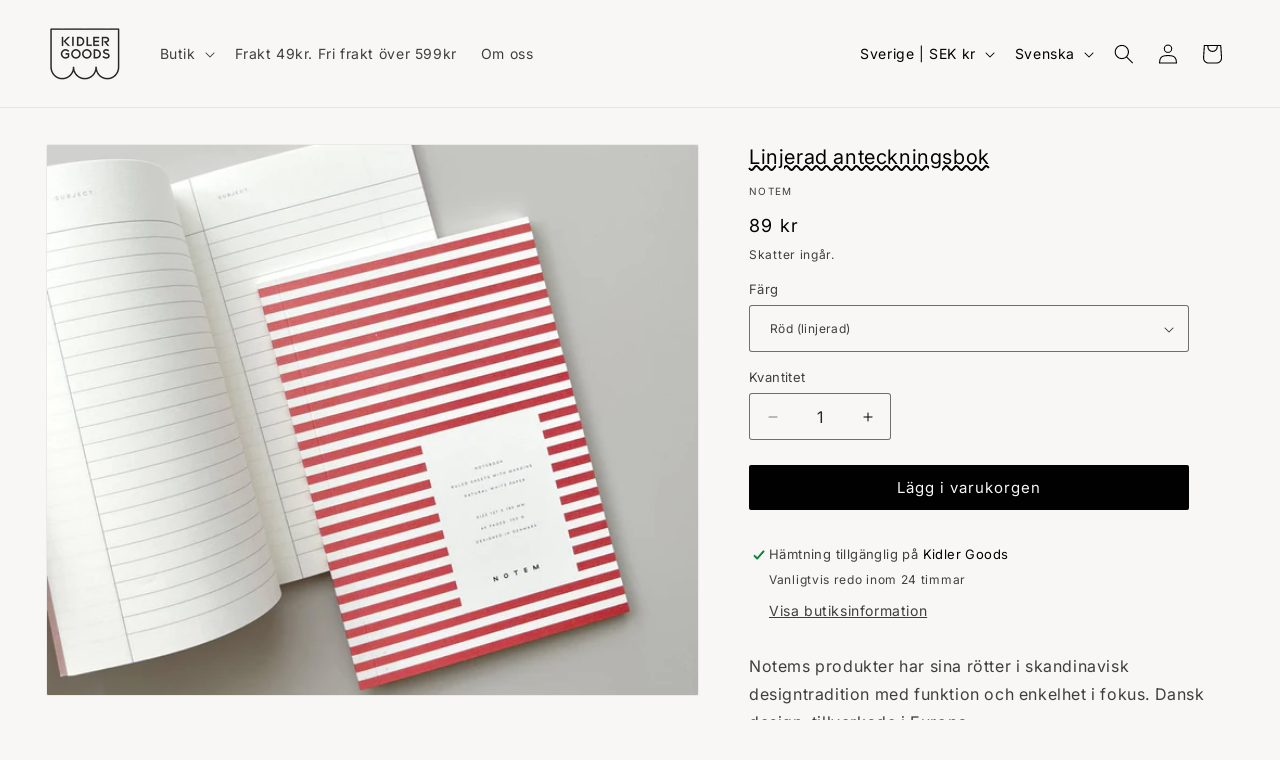

--- FILE ---
content_type: text/html; charset=utf-8
request_url: https://kidlergoods.com/sv/products/vita-softcover-notebook
body_size: 36236
content:
<!doctype html>
<html class="js" lang="sv">
  <head>
    <meta charset="utf-8">
    <meta http-equiv="X-UA-Compatible" content="IE=edge">
    <meta name="viewport" content="width=device-width,initial-scale=1">
    <meta name="theme-color" content="">
    <link rel="canonical" href="https://kidlergoods.com/sv/products/vita-softcover-notebook"><link rel="icon" type="image/png" href="//kidlergoods.com/cdn/shop/files/Kidlergoods_favicon5.png?crop=center&height=32&v=1665268180&width=32"><link rel="preconnect" href="https://fonts.shopifycdn.com" crossorigin><title>
      Linjerad anteckningsbok
 &ndash; kidlergoods</title>

    
      <meta name="description" content="Notems produkter har sina rötter i skandinavisk designtradition med funktion och enkelhet i fokus. Dansk design, tillverkade i Europa.  Produktdetaljer Antal: 1 styck Utsida: Randigt obestruket omslag Mått: 127 x 185 mm64 sidor Insida: Obestruket papper. Linjerade sidor med marginal eller punkt grid">
    

    

<meta property="og:site_name" content="kidlergoods">
<meta property="og:url" content="https://kidlergoods.com/sv/products/vita-softcover-notebook">
<meta property="og:title" content="Linjerad anteckningsbok">
<meta property="og:type" content="product">
<meta property="og:description" content="Notems produkter har sina rötter i skandinavisk designtradition med funktion och enkelhet i fokus. Dansk design, tillverkade i Europa.  Produktdetaljer Antal: 1 styck Utsida: Randigt obestruket omslag Mått: 127 x 185 mm64 sidor Insida: Obestruket papper. Linjerade sidor med marginal eller punkt grid"><meta property="og:image" content="http://kidlergoods.com/cdn/shop/files/VITA_IMG_3723_1080x1080px2.jpg?v=1688303201">
  <meta property="og:image:secure_url" content="https://kidlergoods.com/cdn/shop/files/VITA_IMG_3723_1080x1080px2.jpg?v=1688303201">
  <meta property="og:image:width" content="1080">
  <meta property="og:image:height" content="1080"><meta property="og:price:amount" content="89">
  <meta property="og:price:currency" content="SEK"><meta name="twitter:card" content="summary_large_image">
<meta name="twitter:title" content="Linjerad anteckningsbok">
<meta name="twitter:description" content="Notems produkter har sina rötter i skandinavisk designtradition med funktion och enkelhet i fokus. Dansk design, tillverkade i Europa.  Produktdetaljer Antal: 1 styck Utsida: Randigt obestruket omslag Mått: 127 x 185 mm64 sidor Insida: Obestruket papper. Linjerade sidor med marginal eller punkt grid">


    <script src="//kidlergoods.com/cdn/shop/t/24/assets/constants.js?v=132983761750457495441767356071" defer="defer"></script>
    <script src="//kidlergoods.com/cdn/shop/t/24/assets/pubsub.js?v=25310214064522200911767356135" defer="defer"></script>
    <script src="//kidlergoods.com/cdn/shop/t/24/assets/global.js?v=7301445359237545521767356076" defer="defer"></script>
    <script src="//kidlergoods.com/cdn/shop/t/24/assets/details-disclosure.js?v=13653116266235556501767356073" defer="defer"></script>
    <script src="//kidlergoods.com/cdn/shop/t/24/assets/details-modal.js?v=25581673532751508451767356073" defer="defer"></script>
    <script src="//kidlergoods.com/cdn/shop/t/24/assets/search-form.js?v=133129549252120666541767356140" defer="defer"></script><script src="//kidlergoods.com/cdn/shop/t/24/assets/animations.js?v=88693664871331136111767356044" defer="defer"></script><script>window.performance && window.performance.mark && window.performance.mark('shopify.content_for_header.start');</script><meta name="google-site-verification" content="yDgvbAjSBesLMtIyg8s_kGSh6N88mN4ML6ruyv2I-18">
<meta name="facebook-domain-verification" content="eart8vqfv332eok4st2lfvbt0sgxay">
<meta id="shopify-digital-wallet" name="shopify-digital-wallet" content="/56721408078/digital_wallets/dialog">
<meta name="shopify-checkout-api-token" content="775cc2494c43677910e879e614a6538b">
<link rel="alternate" hreflang="x-default" href="https://kidlergoods.com/products/vita-softcover-notebook">
<link rel="alternate" hreflang="en" href="https://kidlergoods.com/products/vita-softcover-notebook">
<link rel="alternate" hreflang="sv" href="https://kidlergoods.com/sv/products/vita-softcover-notebook">
<link rel="alternate" type="application/json+oembed" href="https://kidlergoods.com/sv/products/vita-softcover-notebook.oembed">
<script async="async" src="/checkouts/internal/preloads.js?locale=sv-SE"></script>
<script id="apple-pay-shop-capabilities" type="application/json">{"shopId":56721408078,"countryCode":"SE","currencyCode":"SEK","merchantCapabilities":["supports3DS"],"merchantId":"gid:\/\/shopify\/Shop\/56721408078","merchantName":"kidlergoods","requiredBillingContactFields":["postalAddress","email"],"requiredShippingContactFields":["postalAddress","email"],"shippingType":"shipping","supportedNetworks":["visa","maestro","masterCard","amex"],"total":{"type":"pending","label":"kidlergoods","amount":"1.00"},"shopifyPaymentsEnabled":true,"supportsSubscriptions":true}</script>
<script id="shopify-features" type="application/json">{"accessToken":"775cc2494c43677910e879e614a6538b","betas":["rich-media-storefront-analytics"],"domain":"kidlergoods.com","predictiveSearch":true,"shopId":56721408078,"locale":"sv"}</script>
<script>var Shopify = Shopify || {};
Shopify.shop = "kidlergoods.myshopify.com";
Shopify.locale = "sv";
Shopify.currency = {"active":"SEK","rate":"1.0"};
Shopify.country = "SE";
Shopify.theme = {"name":"2026_Version 15.4.1","id":189430169927,"schema_name":"Dawn","schema_version":"15.4.1","theme_store_id":887,"role":"main"};
Shopify.theme.handle = "null";
Shopify.theme.style = {"id":null,"handle":null};
Shopify.cdnHost = "kidlergoods.com/cdn";
Shopify.routes = Shopify.routes || {};
Shopify.routes.root = "/sv/";</script>
<script type="module">!function(o){(o.Shopify=o.Shopify||{}).modules=!0}(window);</script>
<script>!function(o){function n(){var o=[];function n(){o.push(Array.prototype.slice.apply(arguments))}return n.q=o,n}var t=o.Shopify=o.Shopify||{};t.loadFeatures=n(),t.autoloadFeatures=n()}(window);</script>
<script id="shop-js-analytics" type="application/json">{"pageType":"product"}</script>
<script defer="defer" async type="module" src="//kidlergoods.com/cdn/shopifycloud/shop-js/modules/v2/client.init-shop-cart-sync_D0kcvd7l.sv.esm.js"></script>
<script defer="defer" async type="module" src="//kidlergoods.com/cdn/shopifycloud/shop-js/modules/v2/chunk.common_C913-Yqu.esm.js"></script>
<script type="module">
  await import("//kidlergoods.com/cdn/shopifycloud/shop-js/modules/v2/client.init-shop-cart-sync_D0kcvd7l.sv.esm.js");
await import("//kidlergoods.com/cdn/shopifycloud/shop-js/modules/v2/chunk.common_C913-Yqu.esm.js");

  window.Shopify.SignInWithShop?.initShopCartSync?.({"fedCMEnabled":true,"windoidEnabled":true});

</script>
<script>(function() {
  var isLoaded = false;
  function asyncLoad() {
    if (isLoaded) return;
    isLoaded = true;
    var urls = ["https:\/\/cdn.nfcube.com\/instafeed-3dcc0306ca1c47840060c5ec5e79fbc4.js?shop=kidlergoods.myshopify.com"];
    for (var i = 0; i < urls.length; i++) {
      var s = document.createElement('script');
      s.type = 'text/javascript';
      s.async = true;
      s.src = urls[i];
      var x = document.getElementsByTagName('script')[0];
      x.parentNode.insertBefore(s, x);
    }
  };
  if(window.attachEvent) {
    window.attachEvent('onload', asyncLoad);
  } else {
    window.addEventListener('load', asyncLoad, false);
  }
})();</script>
<script id="__st">var __st={"a":56721408078,"offset":3600,"reqid":"beae2c29-67f5-44f8-a186-f6995490b009-1768587702","pageurl":"kidlergoods.com\/sv\/products\/vita-softcover-notebook","u":"180cdd7b6fbd","p":"product","rtyp":"product","rid":8456870363463};</script>
<script>window.ShopifyPaypalV4VisibilityTracking = true;</script>
<script id="captcha-bootstrap">!function(){'use strict';const t='contact',e='account',n='new_comment',o=[[t,t],['blogs',n],['comments',n],[t,'customer']],c=[[e,'customer_login'],[e,'guest_login'],[e,'recover_customer_password'],[e,'create_customer']],r=t=>t.map((([t,e])=>`form[action*='/${t}']:not([data-nocaptcha='true']) input[name='form_type'][value='${e}']`)).join(','),a=t=>()=>t?[...document.querySelectorAll(t)].map((t=>t.form)):[];function s(){const t=[...o],e=r(t);return a(e)}const i='password',u='form_key',d=['recaptcha-v3-token','g-recaptcha-response','h-captcha-response',i],f=()=>{try{return window.sessionStorage}catch{return}},m='__shopify_v',_=t=>t.elements[u];function p(t,e,n=!1){try{const o=window.sessionStorage,c=JSON.parse(o.getItem(e)),{data:r}=function(t){const{data:e,action:n}=t;return t[m]||n?{data:e,action:n}:{data:t,action:n}}(c);for(const[e,n]of Object.entries(r))t.elements[e]&&(t.elements[e].value=n);n&&o.removeItem(e)}catch(o){console.error('form repopulation failed',{error:o})}}const l='form_type',E='cptcha';function T(t){t.dataset[E]=!0}const w=window,h=w.document,L='Shopify',v='ce_forms',y='captcha';let A=!1;((t,e)=>{const n=(g='f06e6c50-85a8-45c8-87d0-21a2b65856fe',I='https://cdn.shopify.com/shopifycloud/storefront-forms-hcaptcha/ce_storefront_forms_captcha_hcaptcha.v1.5.2.iife.js',D={infoText:'Skyddas av hCaptcha',privacyText:'Integritet',termsText:'Villkor'},(t,e,n)=>{const o=w[L][v],c=o.bindForm;if(c)return c(t,g,e,D).then(n);var r;o.q.push([[t,g,e,D],n]),r=I,A||(h.body.append(Object.assign(h.createElement('script'),{id:'captcha-provider',async:!0,src:r})),A=!0)});var g,I,D;w[L]=w[L]||{},w[L][v]=w[L][v]||{},w[L][v].q=[],w[L][y]=w[L][y]||{},w[L][y].protect=function(t,e){n(t,void 0,e),T(t)},Object.freeze(w[L][y]),function(t,e,n,w,h,L){const[v,y,A,g]=function(t,e,n){const i=e?o:[],u=t?c:[],d=[...i,...u],f=r(d),m=r(i),_=r(d.filter((([t,e])=>n.includes(e))));return[a(f),a(m),a(_),s()]}(w,h,L),I=t=>{const e=t.target;return e instanceof HTMLFormElement?e:e&&e.form},D=t=>v().includes(t);t.addEventListener('submit',(t=>{const e=I(t);if(!e)return;const n=D(e)&&!e.dataset.hcaptchaBound&&!e.dataset.recaptchaBound,o=_(e),c=g().includes(e)&&(!o||!o.value);(n||c)&&t.preventDefault(),c&&!n&&(function(t){try{if(!f())return;!function(t){const e=f();if(!e)return;const n=_(t);if(!n)return;const o=n.value;o&&e.removeItem(o)}(t);const e=Array.from(Array(32),(()=>Math.random().toString(36)[2])).join('');!function(t,e){_(t)||t.append(Object.assign(document.createElement('input'),{type:'hidden',name:u})),t.elements[u].value=e}(t,e),function(t,e){const n=f();if(!n)return;const o=[...t.querySelectorAll(`input[type='${i}']`)].map((({name:t})=>t)),c=[...d,...o],r={};for(const[a,s]of new FormData(t).entries())c.includes(a)||(r[a]=s);n.setItem(e,JSON.stringify({[m]:1,action:t.action,data:r}))}(t,e)}catch(e){console.error('failed to persist form',e)}}(e),e.submit())}));const S=(t,e)=>{t&&!t.dataset[E]&&(n(t,e.some((e=>e===t))),T(t))};for(const o of['focusin','change'])t.addEventListener(o,(t=>{const e=I(t);D(e)&&S(e,y())}));const B=e.get('form_key'),M=e.get(l),P=B&&M;t.addEventListener('DOMContentLoaded',(()=>{const t=y();if(P)for(const e of t)e.elements[l].value===M&&p(e,B);[...new Set([...A(),...v().filter((t=>'true'===t.dataset.shopifyCaptcha))])].forEach((e=>S(e,t)))}))}(h,new URLSearchParams(w.location.search),n,t,e,['guest_login'])})(!0,!0)}();</script>
<script integrity="sha256-4kQ18oKyAcykRKYeNunJcIwy7WH5gtpwJnB7kiuLZ1E=" data-source-attribution="shopify.loadfeatures" defer="defer" src="//kidlergoods.com/cdn/shopifycloud/storefront/assets/storefront/load_feature-a0a9edcb.js" crossorigin="anonymous"></script>
<script data-source-attribution="shopify.dynamic_checkout.dynamic.init">var Shopify=Shopify||{};Shopify.PaymentButton=Shopify.PaymentButton||{isStorefrontPortableWallets:!0,init:function(){window.Shopify.PaymentButton.init=function(){};var t=document.createElement("script");t.src="https://kidlergoods.com/cdn/shopifycloud/portable-wallets/latest/portable-wallets.sv.js",t.type="module",document.head.appendChild(t)}};
</script>
<script data-source-attribution="shopify.dynamic_checkout.buyer_consent">
  function portableWalletsHideBuyerConsent(e){var t=document.getElementById("shopify-buyer-consent"),n=document.getElementById("shopify-subscription-policy-button");t&&n&&(t.classList.add("hidden"),t.setAttribute("aria-hidden","true"),n.removeEventListener("click",e))}function portableWalletsShowBuyerConsent(e){var t=document.getElementById("shopify-buyer-consent"),n=document.getElementById("shopify-subscription-policy-button");t&&n&&(t.classList.remove("hidden"),t.removeAttribute("aria-hidden"),n.addEventListener("click",e))}window.Shopify?.PaymentButton&&(window.Shopify.PaymentButton.hideBuyerConsent=portableWalletsHideBuyerConsent,window.Shopify.PaymentButton.showBuyerConsent=portableWalletsShowBuyerConsent);
</script>
<script data-source-attribution="shopify.dynamic_checkout.cart.bootstrap">document.addEventListener("DOMContentLoaded",(function(){function t(){return document.querySelector("shopify-accelerated-checkout-cart, shopify-accelerated-checkout")}if(t())Shopify.PaymentButton.init();else{new MutationObserver((function(e,n){t()&&(Shopify.PaymentButton.init(),n.disconnect())})).observe(document.body,{childList:!0,subtree:!0})}}));
</script>
<link id="shopify-accelerated-checkout-styles" rel="stylesheet" media="screen" href="https://kidlergoods.com/cdn/shopifycloud/portable-wallets/latest/accelerated-checkout-backwards-compat.css" crossorigin="anonymous">
<style id="shopify-accelerated-checkout-cart">
        #shopify-buyer-consent {
  margin-top: 1em;
  display: inline-block;
  width: 100%;
}

#shopify-buyer-consent.hidden {
  display: none;
}

#shopify-subscription-policy-button {
  background: none;
  border: none;
  padding: 0;
  text-decoration: underline;
  font-size: inherit;
  cursor: pointer;
}

#shopify-subscription-policy-button::before {
  box-shadow: none;
}

      </style>
<script id="sections-script" data-sections="header" defer="defer" src="//kidlergoods.com/cdn/shop/t/24/compiled_assets/scripts.js?v=1033"></script>
<script>window.performance && window.performance.mark && window.performance.mark('shopify.content_for_header.end');</script>


    <style data-shopify>
      @font-face {
  font-family: Inter;
  font-weight: 400;
  font-style: normal;
  font-display: swap;
  src: url("//kidlergoods.com/cdn/fonts/inter/inter_n4.b2a3f24c19b4de56e8871f609e73ca7f6d2e2bb9.woff2") format("woff2"),
       url("//kidlergoods.com/cdn/fonts/inter/inter_n4.af8052d517e0c9ffac7b814872cecc27ae1fa132.woff") format("woff");
}

      @font-face {
  font-family: Inter;
  font-weight: 700;
  font-style: normal;
  font-display: swap;
  src: url("//kidlergoods.com/cdn/fonts/inter/inter_n7.02711e6b374660cfc7915d1afc1c204e633421e4.woff2") format("woff2"),
       url("//kidlergoods.com/cdn/fonts/inter/inter_n7.6dab87426f6b8813070abd79972ceaf2f8d3b012.woff") format("woff");
}

      @font-face {
  font-family: Inter;
  font-weight: 400;
  font-style: italic;
  font-display: swap;
  src: url("//kidlergoods.com/cdn/fonts/inter/inter_i4.feae1981dda792ab80d117249d9c7e0f1017e5b3.woff2") format("woff2"),
       url("//kidlergoods.com/cdn/fonts/inter/inter_i4.62773b7113d5e5f02c71486623cf828884c85c6e.woff") format("woff");
}

      @font-face {
  font-family: Inter;
  font-weight: 700;
  font-style: italic;
  font-display: swap;
  src: url("//kidlergoods.com/cdn/fonts/inter/inter_i7.b377bcd4cc0f160622a22d638ae7e2cd9b86ea4c.woff2") format("woff2"),
       url("//kidlergoods.com/cdn/fonts/inter/inter_i7.7c69a6a34e3bb44fcf6f975857e13b9a9b25beb4.woff") format("woff");
}

      @font-face {
  font-family: Inter;
  font-weight: 400;
  font-style: normal;
  font-display: swap;
  src: url("//kidlergoods.com/cdn/fonts/inter/inter_n4.b2a3f24c19b4de56e8871f609e73ca7f6d2e2bb9.woff2") format("woff2"),
       url("//kidlergoods.com/cdn/fonts/inter/inter_n4.af8052d517e0c9ffac7b814872cecc27ae1fa132.woff") format("woff");
}


      
        :root,
        .color-background-1 {
          --color-background: 248,247,245;
        
          --gradient-background: #f8f7f5;
        

        

        --color-foreground: 0,0,0;
        --color-background-contrast: 195,187,170;
        --color-shadow: 0,0,0;
        --color-button: 0,0,0;
        --color-button-text: 248,247,245;
        --color-secondary-button: 248,247,245;
        --color-secondary-button-text: 0,0,0;
        --color-link: 0,0,0;
        --color-badge-foreground: 0,0,0;
        --color-badge-background: 248,247,245;
        --color-badge-border: 0,0,0;
        --payment-terms-background-color: rgb(248 247 245);
      }
      
        
        .color-background-2 {
          --color-background: 248,247,245;
        
          --gradient-background: #f8f7f5;
        

        

        --color-foreground: 0,0,0;
        --color-background-contrast: 195,187,170;
        --color-shadow: 0,0,0;
        --color-button: 0,0,0;
        --color-button-text: 248,247,245;
        --color-secondary-button: 248,247,245;
        --color-secondary-button-text: 0,0,0;
        --color-link: 0,0,0;
        --color-badge-foreground: 0,0,0;
        --color-badge-background: 248,247,245;
        --color-badge-border: 0,0,0;
        --payment-terms-background-color: rgb(248 247 245);
      }
      
        
        .color-inverse {
          --color-background: 0,0,0;
        
          --gradient-background: #000000;
        

        

        --color-foreground: 248,247,245;
        --color-background-contrast: 128,128,128;
        --color-shadow: 0,0,0;
        --color-button: 248,247,245;
        --color-button-text: 0,0,0;
        --color-secondary-button: 0,0,0;
        --color-secondary-button-text: 248,247,245;
        --color-link: 248,247,245;
        --color-badge-foreground: 248,247,245;
        --color-badge-background: 0,0,0;
        --color-badge-border: 248,247,245;
        --payment-terms-background-color: rgb(0 0 0);
      }
      
        
        .color-accent-1 {
          --color-background: 0,0,0;
        
          --gradient-background: #000000;
        

        

        --color-foreground: 248,247,245;
        --color-background-contrast: 128,128,128;
        --color-shadow: 0,0,0;
        --color-button: 248,247,245;
        --color-button-text: 0,0,0;
        --color-secondary-button: 0,0,0;
        --color-secondary-button-text: 248,247,245;
        --color-link: 248,247,245;
        --color-badge-foreground: 248,247,245;
        --color-badge-background: 0,0,0;
        --color-badge-border: 248,247,245;
        --payment-terms-background-color: rgb(0 0 0);
      }
      
        
        .color-accent-2 {
          --color-background: 117,190,183;
        
          --gradient-background: #75beb7;
        

        

        --color-foreground: 43,38,40;
        --color-background-contrast: 57,122,116;
        --color-shadow: 0,0,0;
        --color-button: 117,190,183;
        --color-button-text: 248,247,245;
        --color-secondary-button: 117,190,183;
        --color-secondary-button-text: 66,105,101;
        --color-link: 66,105,101;
        --color-badge-foreground: 43,38,40;
        --color-badge-background: 117,190,183;
        --color-badge-border: 43,38,40;
        --payment-terms-background-color: rgb(117 190 183);
      }
      
        
        .color-scheme-5188f0d0-711a-437b-bbc7-d4df1df46579 {
          --color-background: 252,220,151;
        
          --gradient-background: #fcdc97;
        

        

        --color-foreground: 248,247,245;
        --color-background-contrast: 248,178,27;
        --color-shadow: 0,0,0;
        --color-button: 221,29,29;
        --color-button-text: 221,29,29;
        --color-secondary-button: 252,220,151;
        --color-secondary-button-text: 0,0,0;
        --color-link: 0,0,0;
        --color-badge-foreground: 248,247,245;
        --color-badge-background: 252,220,151;
        --color-badge-border: 248,247,245;
        --payment-terms-background-color: rgb(252 220 151);
      }
      
        
        .color-scheme-2c501583-ece3-4d71-9bb3-be57aa3d7497 {
          --color-background: 248,247,245;
        
          --gradient-background: #f8f7f5;
        

        

        --color-foreground: 0,0,0;
        --color-background-contrast: 195,187,170;
        --color-shadow: 0,0,0;
        --color-button: 0,0,0;
        --color-button-text: 248,247,245;
        --color-secondary-button: 248,247,245;
        --color-secondary-button-text: 0,0,0;
        --color-link: 0,0,0;
        --color-badge-foreground: 0,0,0;
        --color-badge-background: 248,247,245;
        --color-badge-border: 0,0,0;
        --payment-terms-background-color: rgb(248 247 245);
      }
      

      body, .color-background-1, .color-background-2, .color-inverse, .color-accent-1, .color-accent-2, .color-scheme-5188f0d0-711a-437b-bbc7-d4df1df46579, .color-scheme-2c501583-ece3-4d71-9bb3-be57aa3d7497 {
        color: rgba(var(--color-foreground), 0.75);
        background-color: rgb(var(--color-background));
      }

      :root {
        --font-body-family: Inter, sans-serif;
        --font-body-style: normal;
        --font-body-weight: 400;
        --font-body-weight-bold: 700;

        --font-heading-family: Inter, sans-serif;
        --font-heading-style: normal;
        --font-heading-weight: 400;

        --font-body-scale: 1.0;
        --font-heading-scale: 1.0;

        --media-padding: px;
        --media-border-opacity: 0.05;
        --media-border-width: 1px;
        --media-radius: 2px;
        --media-shadow-opacity: 0.0;
        --media-shadow-horizontal-offset: 0px;
        --media-shadow-vertical-offset: 4px;
        --media-shadow-blur-radius: 5px;
        --media-shadow-visible: 0;

        --page-width: 140rem;
        --page-width-margin: 0rem;

        --product-card-image-padding: 0.0rem;
        --product-card-corner-radius: 0.2rem;
        --product-card-text-alignment: left;
        --product-card-border-width: 0.0rem;
        --product-card-border-opacity: 0.1;
        --product-card-shadow-opacity: 0.0;
        --product-card-shadow-visible: 0;
        --product-card-shadow-horizontal-offset: 0.0rem;
        --product-card-shadow-vertical-offset: 0.4rem;
        --product-card-shadow-blur-radius: 0.5rem;

        --collection-card-image-padding: 0.0rem;
        --collection-card-corner-radius: 0.2rem;
        --collection-card-text-alignment: left;
        --collection-card-border-width: 0.0rem;
        --collection-card-border-opacity: 0.1;
        --collection-card-shadow-opacity: 0.0;
        --collection-card-shadow-visible: 0;
        --collection-card-shadow-horizontal-offset: 0.0rem;
        --collection-card-shadow-vertical-offset: 0.4rem;
        --collection-card-shadow-blur-radius: 0.5rem;

        --blog-card-image-padding: 0.0rem;
        --blog-card-corner-radius: 0.2rem;
        --blog-card-text-alignment: left;
        --blog-card-border-width: 0.0rem;
        --blog-card-border-opacity: 0.1;
        --blog-card-shadow-opacity: 0.0;
        --blog-card-shadow-visible: 0;
        --blog-card-shadow-horizontal-offset: 0.0rem;
        --blog-card-shadow-vertical-offset: 0.4rem;
        --blog-card-shadow-blur-radius: 0.5rem;

        --badge-corner-radius: 4.0rem;

        --popup-border-width: 1px;
        --popup-border-opacity: 0.1;
        --popup-corner-radius: 2px;
        --popup-shadow-opacity: 0.0;
        --popup-shadow-horizontal-offset: 0px;
        --popup-shadow-vertical-offset: 4px;
        --popup-shadow-blur-radius: 5px;

        --drawer-border-width: 1px;
        --drawer-border-opacity: 0.1;
        --drawer-shadow-opacity: 0.0;
        --drawer-shadow-horizontal-offset: 0px;
        --drawer-shadow-vertical-offset: 4px;
        --drawer-shadow-blur-radius: 5px;

        --spacing-sections-desktop: 8px;
        --spacing-sections-mobile: 8px;

        --grid-desktop-vertical-spacing: 8px;
        --grid-desktop-horizontal-spacing: 8px;
        --grid-mobile-vertical-spacing: 4px;
        --grid-mobile-horizontal-spacing: 4px;

        --text-boxes-border-opacity: 0.1;
        --text-boxes-border-width: 0px;
        --text-boxes-radius: 0px;
        --text-boxes-shadow-opacity: 0.0;
        --text-boxes-shadow-visible: 0;
        --text-boxes-shadow-horizontal-offset: 0px;
        --text-boxes-shadow-vertical-offset: 4px;
        --text-boxes-shadow-blur-radius: 5px;

        --buttons-radius: 2px;
        --buttons-radius-outset: 2px;
        --buttons-border-width: 0px;
        --buttons-border-opacity: 1.0;
        --buttons-shadow-opacity: 0.0;
        --buttons-shadow-visible: 0;
        --buttons-shadow-horizontal-offset: 0px;
        --buttons-shadow-vertical-offset: 6px;
        --buttons-shadow-blur-radius: 5px;
        --buttons-border-offset: 0.3px;

        --inputs-radius: 2px;
        --inputs-border-width: 1px;
        --inputs-border-opacity: 0.55;
        --inputs-shadow-opacity: 0.0;
        --inputs-shadow-horizontal-offset: 0px;
        --inputs-margin-offset: 0px;
        --inputs-shadow-vertical-offset: 4px;
        --inputs-shadow-blur-radius: 5px;
        --inputs-radius-outset: 3px;

        --variant-pills-radius: 40px;
        --variant-pills-border-width: 1px;
        --variant-pills-border-opacity: 0.55;
        --variant-pills-shadow-opacity: 0.0;
        --variant-pills-shadow-horizontal-offset: 0px;
        --variant-pills-shadow-vertical-offset: 4px;
        --variant-pills-shadow-blur-radius: 5px;
      }

      *,
      *::before,
      *::after {
        box-sizing: inherit;
      }

      html {
        box-sizing: border-box;
        font-size: calc(var(--font-body-scale) * 62.5%);
        height: 100%;
      }

      body {
        display: grid;
        grid-template-rows: auto auto 1fr auto;
        grid-template-columns: 100%;
        min-height: 100%;
        margin: 0;
        font-size: 1.5rem;
        letter-spacing: 0.06rem;
        line-height: calc(1 + 0.8 / var(--font-body-scale));
        font-family: var(--font-body-family);
        font-style: var(--font-body-style);
        font-weight: var(--font-body-weight);
      }

      @media screen and (min-width: 750px) {
        body {
          font-size: 1.6rem;
        }
      }
    </style>

    <link href="//kidlergoods.com/cdn/shop/t/24/assets/base.css?v=159841507637079171801767356045" rel="stylesheet" type="text/css" media="all" />
    <link rel="stylesheet" href="//kidlergoods.com/cdn/shop/t/24/assets/component-cart-items.css?v=13033300910818915211767356051" media="print" onload="this.media='all'"><link href="//kidlergoods.com/cdn/shop/t/24/assets/component-cart-drawer.css?v=39223250576183958541767356050" rel="stylesheet" type="text/css" media="all" />
      <link href="//kidlergoods.com/cdn/shop/t/24/assets/component-cart.css?v=164708765130180853531767356052" rel="stylesheet" type="text/css" media="all" />
      <link href="//kidlergoods.com/cdn/shop/t/24/assets/component-totals.css?v=15906652033866631521767356070" rel="stylesheet" type="text/css" media="all" />
      <link href="//kidlergoods.com/cdn/shop/t/24/assets/component-price.css?v=47596247576480123001767356063" rel="stylesheet" type="text/css" media="all" />
      <link href="//kidlergoods.com/cdn/shop/t/24/assets/component-discounts.css?v=152760482443307489271767356054" rel="stylesheet" type="text/css" media="all" />

      <link rel="preload" as="font" href="//kidlergoods.com/cdn/fonts/inter/inter_n4.b2a3f24c19b4de56e8871f609e73ca7f6d2e2bb9.woff2" type="font/woff2" crossorigin>
      

      <link rel="preload" as="font" href="//kidlergoods.com/cdn/fonts/inter/inter_n4.b2a3f24c19b4de56e8871f609e73ca7f6d2e2bb9.woff2" type="font/woff2" crossorigin>
      
<link href="//kidlergoods.com/cdn/shop/t/24/assets/component-localization-form.css?v=170315343355214948141767356058" rel="stylesheet" type="text/css" media="all" />
      <script src="//kidlergoods.com/cdn/shop/t/24/assets/localization-form.js?v=144176611646395275351767356126" defer="defer"></script><link
        rel="stylesheet"
        href="//kidlergoods.com/cdn/shop/t/24/assets/component-predictive-search.css?v=118923337488134913561767356063"
        media="print"
        onload="this.media='all'"
      ><script>
      if (Shopify.designMode) {
        document.documentElement.classList.add('shopify-design-mode');
      }
    </script>
  <!-- BEGIN app block: shopify://apps/sami-product-labels/blocks/app-embed-block/b9b44663-5d51-4be1-8104-faedd68da8c5 --><script type="text/javascript">
  window.Samita = window.Samita || {};
  Samita.ProductLabels = Samita.ProductLabels || {};
  Samita.ProductLabels.locale  = {"shop_locale":{"locale":"sv","enabled":true,"primary":false,"published":true}};
  Samita.ProductLabels.page = {title : document.title.replaceAll('"', "'"), href : window.location.href, type: "product", page_id: ""};
  Samita.ProductLabels.dataShop = Samita.ProductLabels.dataShop || {};Samita.ProductLabels.dataShop = {"id":6380,"install":1,"configuration":{"money_format":"{{amount_no_decimals}} kr"},"pricing":{"plan":"BETA","features":{"chose_product_form_collections_tag":true,"design_custom_unlimited_position":true,"design_countdown_timer_label_badge":true,"design_text_hover_label_badge":true,"label_display_product_page_first_image":false,"choose_product_variants":true,"conditions_specific_products":-1,"conditions_include_exclude_product_tag":true,"conditions_inventory_status":true,"conditions_sale_products":false,"conditions_customer_tag":true,"conditions_products_created_published":true,"conditions_set_visibility_date_time":true,"images_samples":{"collections":["payment","fresh_green","free_labels","custom","suggestions_for_you","all","valentine","beauty","new","newArrival","discount","sale","comboOffers","quality","bestseller","blackFriday","newYear","free","fewLeft","earthDay","laborDay","boxingDay","christmas","preOrder"]},"badges_labels_conditions":{"fields":["ALL","PRODUCTS","TITLE","TYPE","VENDOR","VARIANT_PRICE","COMPARE_PRICE","SALE_PRICE","TAG","WEIGHT","CREATE","PUBLISH","INVENTORY","VARIANTS","COLLECTIONS","CUSTOMER","CUSTOMER_TAG","CUSTOMER_ORDER_COUNT","CUSTOMER_TOTAL_SPENT","CUSTOMER_PURCHASE","CUSTOMER_COMPANY_NAME","PAGE"]}}},"settings":{"general":{"maximum_condition":"3"},"translations":{"default":{"Days":"d","Hours":"h","Minutes":"m","Seconds":"s"}},"time_show_app_offer":"2023-09-08T06:42:27.777625Z","notUseSearchFileApp":true},"url":"kidlergoods.myshopify.com","api_url":"","app_url":"https://label.samita.io/"};Samita.ProductLabels.dataShop.configuration.money_format = "{{amount_no_decimals}} kr";if (typeof Shopify!= "undefined" && Shopify?.theme?.role != "main") {Samita.ProductLabels.dataShop.settings.notUseSearchFileApp = false;}
  Samita.ProductLabels.theme_id =null;
  Samita.ProductLabels.products = Samita.ProductLabels.products || [];Samita.ProductLabels.product ={"id":8456870363463,"title":"Linjerad anteckningsbok","handle":"vita-softcover-notebook","description":"\u003cmeta charset=\"utf-8\"\u003e\n\u003cp data-mce-fragment=\"1\"\u003eNotems produkter har sina rötter i skandinavisk designtradition med funktion och enkelhet i fokus. Dansk design, tillverkade i Europa.\u0026nbsp;\u003c\/p\u003e\n\u003ctable width=\"100%\" data-mce-fragment=\"1\"\u003e\n\u003ctbody data-mce-fragment=\"1\"\u003e\n\u003ctr data-mce-fragment=\"1\"\u003e\n\u003ctd data-mce-fragment=\"1\"\u003e\u003cstrong data-mce-fragment=\"1\"\u003eProduktdetaljer\u003c\/strong\u003e\u003c\/td\u003e\n\u003c\/tr\u003e\n\u003ctr data-mce-fragment=\"1\"\u003e\n\u003ctd data-mce-fragment=\"1\"\u003eAntal: 1 styck\u003c\/td\u003e\n\u003c\/tr\u003e\n\u003ctr style=\"height: 17px;\" data-mce-fragment=\"1\" data-mce-style=\"height: 17px;\"\u003e\n\u003ctd style=\"height: 17px;\" data-mce-fragment=\"1\" data-mce-style=\"height: 17px;\"\u003eUtsida: Randigt obestruket omslag\u003c\/td\u003e\n\u003c\/tr\u003e\n\u003ctr style=\"height: 17px;\" data-mce-fragment=\"1\" data-mce-style=\"height: 17px;\"\u003e\n\u003ctd style=\"height: 17px;\" data-mce-fragment=\"1\" data-mce-style=\"height: 17px;\"\u003eMått:\u003cspan data-mce-fragment=\"1\"\u003e\u0026nbsp;\u003c\/span\u003e\u003cmeta charset=\"utf-8\"\u003e\u003cspan data-mce-fragment=\"1\"\u003e127\u003c\/span\u003e\u003cspan data-mce-fragment=\"1\"\u003e\u0026nbsp;x 185 mm\u003c\/span\u003e\u003cspan data-mce-fragment=\"1\"\u003e\u003cbr data-mce-fragment=\"1\"\u003e64\u0026nbsp;sidor\u003cbr data-mce-fragment=\"1\"\u003e\u003c\/span\u003e\u003c\/td\u003e\n\u003c\/tr\u003e\n\u003ctr style=\"height: 17px;\" data-mce-fragment=\"1\" data-mce-style=\"height: 17px;\"\u003e\n\u003ctd style=\"height: 17px;\" data-mce-fragment=\"1\" data-mce-style=\"height: 17px;\"\u003e\u003cspan data-mce-fragment=\"1\"\u003eInsida:\u0026nbsp;Obestruket papper.\u0026nbsp;\u003cbr\u003e\u003c\/span\u003e\u003cspan data-mce-fragment=\"1\"\u003eLinjerade sidor med marginal \u003cstrong\u003eeller\u003c\/strong\u003e\u0026nbsp;punkt grid\u003c\/span\u003e\u003c\/td\u003e\n\u003c\/tr\u003e\n\u003c\/tbody\u003e\n\u003c\/table\u003e","published_at":"2023-07-03T00:55:56+02:00","created_at":"2023-07-01T22:27:59+02:00","vendor":"Notem","type":"Notebook","tags":["Danish","green","lavender","lined","Notem","red","ruled","stripe","Vita"],"price":8900,"price_min":8900,"price_max":8900,"available":true,"price_varies":false,"compare_at_price":null,"compare_at_price_min":0,"compare_at_price_max":0,"compare_at_price_varies":false,"variants":[{"id":46909579854151,"title":"Röd (linjerad)","option1":"Röd (linjerad)","option2":null,"option3":null,"sku":"NTB.NTM.0410","requires_shipping":true,"taxable":true,"featured_image":{"id":51319892574535,"product_id":8456870363463,"position":8,"created_at":"2023-07-08T00:35:15+02:00","updated_at":"2023-07-08T00:35:15+02:00","alt":null,"width":1080,"height":1080,"src":"\/\/kidlergoods.com\/cdn\/shop\/products\/VITA_IMG_0095_1080x1080px.jpg?v=1688769315","variant_ids":[46909579854151]},"available":true,"name":"Linjerad anteckningsbok - Röd (linjerad)","public_title":"Röd (linjerad)","options":["Röd (linjerad)"],"price":8900,"weight":0,"compare_at_price":null,"inventory_management":"shopify","barcode":"","featured_media":{"alt":null,"id":43929665601863,"position":8,"preview_image":{"aspect_ratio":1.0,"height":1080,"width":1080,"src":"\/\/kidlergoods.com\/cdn\/shop\/products\/VITA_IMG_0095_1080x1080px.jpg?v=1688769315"}},"requires_selling_plan":false,"selling_plan_allocations":[]},{"id":46910308385095,"title":"Lavendel (punkt grid)","option1":"Lavendel (punkt grid)","option2":null,"option3":null,"sku":"NTB.NTM.0411","requires_shipping":true,"taxable":true,"featured_image":{"id":51319894081863,"product_id":8456870363463,"position":9,"created_at":"2023-07-08T00:35:28+02:00","updated_at":"2023-07-08T00:35:28+02:00","alt":null,"width":1080,"height":1080,"src":"\/\/kidlergoods.com\/cdn\/shop\/products\/VITA_IMG_0100_1080x1080px.jpg?v=1688769328","variant_ids":[46910308385095]},"available":true,"name":"Linjerad anteckningsbok - Lavendel (punkt grid)","public_title":"Lavendel (punkt grid)","options":["Lavendel (punkt grid)"],"price":8900,"weight":0,"compare_at_price":null,"inventory_management":"shopify","barcode":"","featured_media":{"alt":null,"id":43929667109191,"position":9,"preview_image":{"aspect_ratio":1.0,"height":1080,"width":1080,"src":"\/\/kidlergoods.com\/cdn\/shop\/products\/VITA_IMG_0100_1080x1080px.jpg?v=1688769328"}},"requires_selling_plan":false,"selling_plan_allocations":[]},{"id":46910311629127,"title":"Mörk grön (linjerad)","option1":"Mörk grön (linjerad)","option2":null,"option3":null,"sku":"NTB.NTM.0412","requires_shipping":true,"taxable":true,"featured_image":{"id":51319843750215,"product_id":8456870363463,"position":7,"created_at":"2023-07-08T00:21:58+02:00","updated_at":"2023-07-08T00:24:08+02:00","alt":null,"width":1080,"height":1080,"src":"\/\/kidlergoods.com\/cdn\/shop\/products\/VITA_IMG_0097_1080x1080px.jpg?v=1688768648","variant_ids":[46910311629127]},"available":true,"name":"Linjerad anteckningsbok - Mörk grön (linjerad)","public_title":"Mörk grön (linjerad)","options":["Mörk grön (linjerad)"],"price":8900,"weight":0,"compare_at_price":null,"inventory_management":"shopify","barcode":"","featured_media":{"alt":null,"id":43929615696199,"position":7,"preview_image":{"aspect_ratio":1.0,"height":1080,"width":1080,"src":"\/\/kidlergoods.com\/cdn\/shop\/products\/VITA_IMG_0097_1080x1080px.jpg?v=1688768648"}},"requires_selling_plan":false,"selling_plan_allocations":[]}],"images":["\/\/kidlergoods.com\/cdn\/shop\/files\/VITA_IMG_3723_1080x1080px2.jpg?v=1688303201","\/\/kidlergoods.com\/cdn\/shop\/files\/VITA_IMG_3697_1080x1080px2.jpg?v=1688768648","\/\/kidlergoods.com\/cdn\/shop\/files\/VITA_IMG_3699_1080x1080px.jpg?v=1688768648","\/\/kidlergoods.com\/cdn\/shop\/files\/VITA_IMG_3701_1080x1080px.jpg?v=1688768648","\/\/kidlergoods.com\/cdn\/shop\/files\/VITA-range_all_inside2_1080x1080px.jpg?v=1688768648","\/\/kidlergoods.com\/cdn\/shop\/files\/VITA-small_dotted2_1080x1080px.jpg?v=1688768648","\/\/kidlergoods.com\/cdn\/shop\/products\/VITA_IMG_0097_1080x1080px.jpg?v=1688768648","\/\/kidlergoods.com\/cdn\/shop\/products\/VITA_IMG_0095_1080x1080px.jpg?v=1688769315","\/\/kidlergoods.com\/cdn\/shop\/products\/VITA_IMG_0100_1080x1080px.jpg?v=1688769328"],"featured_image":"\/\/kidlergoods.com\/cdn\/shop\/files\/VITA_IMG_3723_1080x1080px2.jpg?v=1688303201","options":["Färg"],"media":[{"alt":null,"id":43877462835527,"position":1,"preview_image":{"aspect_ratio":1.0,"height":1080,"width":1080,"src":"\/\/kidlergoods.com\/cdn\/shop\/files\/VITA_IMG_3723_1080x1080px2.jpg?v=1688303201"},"aspect_ratio":1.0,"height":1080,"media_type":"image","src":"\/\/kidlergoods.com\/cdn\/shop\/files\/VITA_IMG_3723_1080x1080px2.jpg?v=1688303201","width":1080},{"alt":null,"id":43877462376775,"position":2,"preview_image":{"aspect_ratio":1.0,"height":1080,"width":1080,"src":"\/\/kidlergoods.com\/cdn\/shop\/files\/VITA_IMG_3697_1080x1080px2.jpg?v=1688768648"},"aspect_ratio":1.0,"height":1080,"media_type":"image","src":"\/\/kidlergoods.com\/cdn\/shop\/files\/VITA_IMG_3697_1080x1080px2.jpg?v=1688768648","width":1080},{"alt":null,"id":43879062667591,"position":3,"preview_image":{"aspect_ratio":1.0,"height":1080,"width":1080,"src":"\/\/kidlergoods.com\/cdn\/shop\/files\/VITA_IMG_3699_1080x1080px.jpg?v=1688768648"},"aspect_ratio":1.0,"height":1080,"media_type":"image","src":"\/\/kidlergoods.com\/cdn\/shop\/files\/VITA_IMG_3699_1080x1080px.jpg?v=1688768648","width":1080},{"alt":null,"id":43880420180295,"position":4,"preview_image":{"aspect_ratio":1.0,"height":1080,"width":1080,"src":"\/\/kidlergoods.com\/cdn\/shop\/files\/VITA_IMG_3701_1080x1080px.jpg?v=1688768648"},"aspect_ratio":1.0,"height":1080,"media_type":"image","src":"\/\/kidlergoods.com\/cdn\/shop\/files\/VITA_IMG_3701_1080x1080px.jpg?v=1688768648","width":1080},{"alt":null,"id":43878993854791,"position":5,"preview_image":{"aspect_ratio":1.0,"height":1080,"width":1080,"src":"\/\/kidlergoods.com\/cdn\/shop\/files\/VITA-range_all_inside2_1080x1080px.jpg?v=1688768648"},"aspect_ratio":1.0,"height":1080,"media_type":"image","src":"\/\/kidlergoods.com\/cdn\/shop\/files\/VITA-range_all_inside2_1080x1080px.jpg?v=1688768648","width":1080},{"alt":null,"id":43882401005895,"position":6,"preview_image":{"aspect_ratio":1.0,"height":1080,"width":1080,"src":"\/\/kidlergoods.com\/cdn\/shop\/files\/VITA-small_dotted2_1080x1080px.jpg?v=1688768648"},"aspect_ratio":1.0,"height":1080,"media_type":"image","src":"\/\/kidlergoods.com\/cdn\/shop\/files\/VITA-small_dotted2_1080x1080px.jpg?v=1688768648","width":1080},{"alt":null,"id":43929615696199,"position":7,"preview_image":{"aspect_ratio":1.0,"height":1080,"width":1080,"src":"\/\/kidlergoods.com\/cdn\/shop\/products\/VITA_IMG_0097_1080x1080px.jpg?v=1688768648"},"aspect_ratio":1.0,"height":1080,"media_type":"image","src":"\/\/kidlergoods.com\/cdn\/shop\/products\/VITA_IMG_0097_1080x1080px.jpg?v=1688768648","width":1080},{"alt":null,"id":43929665601863,"position":8,"preview_image":{"aspect_ratio":1.0,"height":1080,"width":1080,"src":"\/\/kidlergoods.com\/cdn\/shop\/products\/VITA_IMG_0095_1080x1080px.jpg?v=1688769315"},"aspect_ratio":1.0,"height":1080,"media_type":"image","src":"\/\/kidlergoods.com\/cdn\/shop\/products\/VITA_IMG_0095_1080x1080px.jpg?v=1688769315","width":1080},{"alt":null,"id":43929667109191,"position":9,"preview_image":{"aspect_ratio":1.0,"height":1080,"width":1080,"src":"\/\/kidlergoods.com\/cdn\/shop\/products\/VITA_IMG_0100_1080x1080px.jpg?v=1688769328"},"aspect_ratio":1.0,"height":1080,"media_type":"image","src":"\/\/kidlergoods.com\/cdn\/shop\/products\/VITA_IMG_0100_1080x1080px.jpg?v=1688769328","width":1080}],"requires_selling_plan":false,"selling_plan_groups":[],"content":"\u003cmeta charset=\"utf-8\"\u003e\n\u003cp data-mce-fragment=\"1\"\u003eNotems produkter har sina rötter i skandinavisk designtradition med funktion och enkelhet i fokus. Dansk design, tillverkade i Europa.\u0026nbsp;\u003c\/p\u003e\n\u003ctable width=\"100%\" data-mce-fragment=\"1\"\u003e\n\u003ctbody data-mce-fragment=\"1\"\u003e\n\u003ctr data-mce-fragment=\"1\"\u003e\n\u003ctd data-mce-fragment=\"1\"\u003e\u003cstrong data-mce-fragment=\"1\"\u003eProduktdetaljer\u003c\/strong\u003e\u003c\/td\u003e\n\u003c\/tr\u003e\n\u003ctr data-mce-fragment=\"1\"\u003e\n\u003ctd data-mce-fragment=\"1\"\u003eAntal: 1 styck\u003c\/td\u003e\n\u003c\/tr\u003e\n\u003ctr style=\"height: 17px;\" data-mce-fragment=\"1\" data-mce-style=\"height: 17px;\"\u003e\n\u003ctd style=\"height: 17px;\" data-mce-fragment=\"1\" data-mce-style=\"height: 17px;\"\u003eUtsida: Randigt obestruket omslag\u003c\/td\u003e\n\u003c\/tr\u003e\n\u003ctr style=\"height: 17px;\" data-mce-fragment=\"1\" data-mce-style=\"height: 17px;\"\u003e\n\u003ctd style=\"height: 17px;\" data-mce-fragment=\"1\" data-mce-style=\"height: 17px;\"\u003eMått:\u003cspan data-mce-fragment=\"1\"\u003e\u0026nbsp;\u003c\/span\u003e\u003cmeta charset=\"utf-8\"\u003e\u003cspan data-mce-fragment=\"1\"\u003e127\u003c\/span\u003e\u003cspan data-mce-fragment=\"1\"\u003e\u0026nbsp;x 185 mm\u003c\/span\u003e\u003cspan data-mce-fragment=\"1\"\u003e\u003cbr data-mce-fragment=\"1\"\u003e64\u0026nbsp;sidor\u003cbr data-mce-fragment=\"1\"\u003e\u003c\/span\u003e\u003c\/td\u003e\n\u003c\/tr\u003e\n\u003ctr style=\"height: 17px;\" data-mce-fragment=\"1\" data-mce-style=\"height: 17px;\"\u003e\n\u003ctd style=\"height: 17px;\" data-mce-fragment=\"1\" data-mce-style=\"height: 17px;\"\u003e\u003cspan data-mce-fragment=\"1\"\u003eInsida:\u0026nbsp;Obestruket papper.\u0026nbsp;\u003cbr\u003e\u003c\/span\u003e\u003cspan data-mce-fragment=\"1\"\u003eLinjerade sidor med marginal \u003cstrong\u003eeller\u003c\/strong\u003e\u0026nbsp;punkt grid\u003c\/span\u003e\u003c\/td\u003e\n\u003c\/tr\u003e\n\u003c\/tbody\u003e\n\u003c\/table\u003e"};
    Samita.ProductLabels.product.collections =[623561638215,269747748942,269722026062,269319340110];
    Samita.ProductLabels.product.metafields = {};
    Samita.ProductLabels.product.variants = [{
          "id":46909579854151,
          "title":"Röd (linjerad)",
          "name":null,
          "compare_at_price":null,
          "price":8900,
          "available":true,
          "weight":0,
          "sku":"NTB.NTM.0410",
          "inventory_quantity":12,
          "metafields":{}
        },{
          "id":46910308385095,
          "title":"Lavendel (punkt grid)",
          "name":null,
          "compare_at_price":null,
          "price":8900,
          "available":true,
          "weight":0,
          "sku":"NTB.NTM.0411",
          "inventory_quantity":12,
          "metafields":{}
        },{
          "id":46910311629127,
          "title":"Mörk grön (linjerad)",
          "name":null,
          "compare_at_price":null,
          "price":8900,
          "available":true,
          "weight":0,
          "sku":"NTB.NTM.0412",
          "inventory_quantity":12,
          "metafields":{}
        }];if (typeof Shopify!= "undefined" && Shopify?.theme?.id == 147069960519) {Samita.ProductLabels.themeInfo = {"id":147069960519,"name":"Dawn","role":"unpublished","theme_store_id":887,"theme_name":"Dawn","theme_version":"9.0.0"};}if (typeof Shopify!= "undefined" && Shopify?.theme?.id == 159099650375) {Samita.ProductLabels.themeInfo = {"id":159099650375,"name":"Updated copy of Dawn 13.0.0","role":"main","theme_store_id":887,"theme_name":"Dawn","theme_version":"13.0.1"};}if (typeof Shopify!= "undefined" && Shopify?.theme?.id == 147069960519) {Samita.ProductLabels.theme = {"selectors":{"product":{"elementSelectors":[".product",".Product",".product-detail",".product-page-container","#ProductSection-product-template","#shopify-section-product-template",".product",".product-main",".grid",".grid.product-single","#__pf",".gfqv-product-wrapper",".ga-product",".t4s-container",".gCartItem, .flexRow.noGutter, .cart__row, .line-item, .cart-item, .cart-row, .CartItem, .cart-line-item, .cart-table tbody tr, .container-indent table tbody tr"],"notShowCustomBlocks":".variant-swatch__item","link":"[samitaPL-product-link], a.product-block__link[href*=\"/products/\"], a.indiv-product__link[href*=\"/products/\"], a.thumbnail__link[href*=\"/products/\"], a.product-item__link[href*=\"/products/\"], a.product-card__link[href*=\"/products/\"], a.product-card-link[href*=\"/products/\"], a.product-block__image__link[href*=\"/products/\"], a.stretched-link[href*=\"/products/\"], a.grid-product__link[href*=\"/products/\"], a.product-grid-item--link[href*=\"/products/\"], a.product-link[href*=\"/products/\"], a.product__link[href*=\"/products/\"], a.full-unstyled-link[href*=\"/products/\"], a.grid-item__link[href*=\"/products/\"], a.grid-product__link[href*=\"/products/\"], a[data-product-page-link][href*=\"/products/\"], a[href*=\"/products/\"]:not(.logo-bar__link,.site-nav__link,.mobile-nav__link,.hero__sidebyside-image-link,.announcement-link)","signal":"[data-product-handle], [data-product-id]","notSignal":":not([data-section-id=\"product-recommendations\"],[data-section-type=\"product-recommendations\"],#product-area,#looxReviews)","priceSelectors":[".product-option .cvc-money","#ProductPrice-product-template",".product-block--price",".price-list","#ProductPrice",".product-price",".product__price—reg","#productPrice-product-template",".product__current-price",".product-thumb-caption-price-current",".product-item-caption-price-current",".grid-product__price,.product__price","span.price","span.product-price",".productitem--price",".product-pricing","div.price","span.money",".product-item__price",".product-list-item-price","p.price",".product-meta__prices","div.product-price","span#price",".price.money","h3.price","a.price",".price-area",".product-item-price",".pricearea",".collectionGrid .collectionBlock-info > p","#ComparePrice",".product--price-wrapper",".product-page--price-wrapper",".color--shop-accent.font-size--s.t--meta.f--main",".ComparePrice",".ProductPrice",".prodThumb .title span:last-child",".price",".product-single__price-product-template",".product-info-price",".price-money",".prod-price","#price-field",".product-grid--price",".prices,.pricing","#product-price",".money-styling",".compare-at-price",".product-item--price",".card__price",".product-card__price",".product-price__price",".product-item__price-wrapper",".product-single__price",".grid-product__price-wrap","a.grid-link p.grid-link__meta",".product__prices","#comparePrice-product-template","dl[class*=\"price\"]","div[class*=\"price\"]",".gl-card-pricing",".ga-product_price-container"],"titleSelectors":[".prod-title",".product-block--title",".product-info__title",".product-thumbnail__title",".product-card__title","div.product__title",".card__heading.h5",".cart-item__name.h4",".spf-product-card__title.h4",".gl-card-title",".ga-product_title"],"imageSelectors":[".media > img",".product__media > img","img.cart-item__image",".gitem-img",".card__media img",".image__inner img",".snize-thumbnail",".zoomImg",".spf-product-card__image",".boost-pfs-filter-product-item-main-image",".pwzrswiper-slide > img",".product__image-wrapper img",".grid__image-ratio",".product__media img",".AspectRatio > img",".product__media img",".rimage-wrapper > img",".ProductItem__Image",".img-wrapper img",".product-card__image-wrapper > .product-card__image",".ga-products_image img",".image__container",".image-wrap .grid-product__image",".boost-sd__product-image img",".box-ratio > img",".image-cell img.card__image","img[src*=\"cdn.shopify.com\"][src*=\"/products/\"]","img[srcset*=\"cdn.shopify.com\"][srcset*=\"/products/\"]","img[data-srcset*=\"cdn.shopify.com\"][data-srcset*=\"/products/\"]","img[data-src*=\"cdn.shopify.com\"][data-src*=\"/products/\"]","img[data-srcset*=\"cdn.shopify.com\"][data-srcset*=\"/products/\"]","img[srcset*=\"cdn.shopify.com\"][src*=\"no-image\"]",".product-card__image > img",".product-image-main .image-wrap",".grid-product__image",".media > img","img[srcset*=\"cdn/shop/products/\"]","[data-bgset*=\"cdn.shopify.com\"][data-bgset*=\"/products/\"] > [data-bgset*=\"cdn.shopify.com\"][data-bgset*=\"/products/\"]","[data-bgset*=\"cdn.shopify.com\"][data-bgset*=\"/products/\"]","img[src*=\"cdn.shopify.com\"][src*=\"no-image\"]","img[src*=\"cdn/shop/products/\"]",".ga-product_image",".gfqv-product-image"],"media":".card__inner,.spf-product-card__inner","soldOutBadge":".tag.tag--rectangle, .grid-product__tag--sold-out","paymentButton":".shopify-payment-button, .product-form--smart-payment-buttons, .lh-wrap-buynow, .wx-checkout-btn","formSelectors":["form.product-form","form.product_form","form.t4s-form__product",".product-single__form",".shopify-product-form","#shopify-section-product-template form[action*=\"/cart/add\"]","form[action*=\"/cart/add\"]:not(.form-card)",".ga-products-table li.ga-product",".pf-product-form"],"variantActivator":".product__swatches [data-swatch-option], variant-radios input, .swatch__container .swatch__option, .gf_swatches .gf_swatch, .product-form__controls-group-options select, ul.clickyboxes li, .pf-variant-select, ul.swatches-select li, .product-options__value, .form-check-swatch, button.btn.swatch select.product__variant, .pf-container a, button.variant.option, ul.js-product__variant--container li, .variant-input, .product-variant > ul > li  ,.input--dropdown, .HorizontalList > li, .product-single__swatch__item, .globo-swatch-list ul.value > .select-option, .form-swatch-item, .selector-wrapper select, select.pf-input, ul.swatches-select > li.nt-swatch.swatch_pr_item, ul.gfqv-swatch-values > li, .lh-swatch-select, .swatch-image, .variant-image-swatch, #option-size, .selector-wrapper .replaced, .regular-select-content > .regular-select-item, .radios--input, ul.swatch-view > li > .swatch-selector ,.single-option-selector, .swatch-element input, [data-product-option], .single-option-selector__radio, [data-index^=\"option\"], .SizeSwatchList input, .swatch-panda input[type=radio], .swatch input, .swatch-element input[type=radio], select[id*=\"product-select-\"], select[id|=\"product-select-option\"], [id|=\"productSelect-product\"], [id|=\"ProductSelect-option\"],select[id|=\"product-variants-option\"],select[id|=\"sca-qv-product-selected-option\"],select[id*=\"product-variants-\"],select[id|=\"product-selectors-option\"],select[id|=\"variant-listbox-option\"],select[id|=\"id-option\"],select[id|=\"SingleOptionSelector\"], .variant-input-wrap input, [data-action=\"select-value\"]","variant":".variant-selection__variants, .product-form__variants, .ga-product_variant_select, select[name=\"id\"], input[name=\"id\"], .qview-variants > select, select[name=\"id[]\"]","quantity":".gInputElement, [name=\"qty\"], [name=\"quantity\"]","quantityWrapper":"#Quantity, input.quantity-selector.quantity-input, [data-quantity-input-wrapper], .product-form__quantity-selector, .product-form__item--quantity, .ProductForm__QuantitySelector, .quantity-product-template, .product-qty, .qty-selection, .product__quantity, .js-qty__num","productAddToCartBtnSelectors":[".product-form__cart-submit",".add-to-cart-btn",".product__add-to-cart-button","#AddToCart--product-template","#addToCart","#AddToCart-product-template","#AddToCart",".add_to_cart",".product-form--atc-button","#AddToCart-product",".AddtoCart","button.btn-addtocart",".product-submit","[name=\"add\"]","[type=\"submit\"]",".product-form__add-button",".product-form--add-to-cart",".btn--add-to-cart",".button-cart",".action-button > .add-to-cart","button.btn--tertiary.add-to-cart",".form-actions > button.button",".gf_add-to-cart",".zend_preorder_submit_btn",".gt_button",".wx-add-cart-btn",".previewer_add-to-cart_btn > button",".qview-btn-addtocart",".ProductForm__AddToCart",".button--addToCart","#AddToCartDesk","[data-pf-type=\"ProductATC\"]"],"customAddEl":{"productPageSameLevel":true,"collectionPageSameLevel":true,"cartPageSameLevel":false},"cart":{"buttonOpenCartDrawer":"","drawerForm":".ajax-cart__form, #CartDrawer-Form , #theme-ajax-cart, form[action*=\"/cart\"]:not([action*=\"/cart/add\"]):not([hidden])","form":"body","rowSelectors":["gCartItem","flexRow.noGutter","cart__row","line-item","cart-item","cart-row","CartItem","cart-line-item","cart-table tbody tr","container-indent table tbody tr"],"price":"td.cart-item__details > div.product-option"},"collection":{"positionBadgeImageWrapper":"","positionBadgeTitleWrapper":"","positionBadgePriceWrapper":"","notElClass":["product-list","samitaPL-card-list","cart-items","grid","products","ajax-cart__form","hero__link","collection__page-products","cc-filters-results","footer-sect","collection-grid","card-list","page-width","collection-template","mobile-nav__sublist","product-grid","site-nav__dropdown","search__results","product-recommendations"]},"quickView":{"activator":"a.quickview-icon.quickview, .qv-icon, .previewer-button, .sca-qv-button, .product-item__action-button[data-action=\"open-modal\"], .boost-pfs-quickview-btn, .collection-product[data-action=\"show-product\"], button.product-item__quick-shop-button, .product-item__quick-shop-button-wrapper, .open-quick-view, .product-item__action-button[data-action=\"open-modal\"], .tt-btn-quickview, .product-item-quick-shop .available, .quickshop-trigger, .productitem--action-trigger:not(.productitem--action-atc), .quick-product__btn, .thumbnail, .quick_shop, a.sca-qv-button, .overlay, .quick-view, .open-quick-view, [data-product-card-link], a[rel=\"quick-view\"], a.quick-buy, div.quickview-button > a, .block-inner a.more-info, .quick-shop-modal-trigger, a.quick-view-btn, a.spo-quick-view, div.quickView-button, a.product__label--quick-shop, span.trigger-quick-view, a.act-quickview-button, a.product-modal, [data-quickshop-full], [data-quickshop-slim], [data-quickshop-trigger]","productForm":".qv-form, .qview-form, .description-wrapper_content, .wx-product-wrapper, #sca-qv-add-item-form, .product-form, #boost-pfs-quickview-cart-form, .product.preview .shopify-product-form, .product-details__form, .gfqv-product-form, #ModalquickView form#modal_quick_view, .quick-shop-modal form[action*=\"/cart/add\"], #quick-shop-modal form[action*=\"/cart/add\"], .white-popup.quick-view form[action*=\"/cart/add\"], .quick-view form[action*=\"/cart/add\"], [id*=\"QuickShopModal-\"] form[action*=\"/cart/add\"], .quick-shop.active form[action*=\"/cart/add\"], .quick-view-panel form[action*=\"/cart/add\"], .content.product.preview form[action*=\"/cart/add\"], .quickView-wrap form[action*=\"/cart/add\"], .quick-modal form[action*=\"/cart/add\"], #colorbox form[action*=\"/cart/add\"], .product-quick-view form[action*=\"/cart/add\"], .quickform, .modal--quickshop-full, .modal--quickshop form[action*=\"/cart/add\"], .quick-shop-form, .fancybox-inner form[action*=\"/cart/add\"], #quick-view-modal form[action*=\"/cart/add\"], [data-product-modal] form[action*=\"/cart/add\"], .modal--quick-shop.modal--is-active form[action*=\"/cart/add\"]","appVariantActivator":".previewer_options","appVariantSelector":".full_info, [data-behavior=\"previewer_link\"]","appButtonClass":["sca-qv-cartbtn","qview-btn","btn--fill btn--regular"]}}},"integrateApps":["globo.relatedproduct.loaded","globoFilterQuickviewRenderCompleted","globoFilterRenderSearchCompleted","globoFilterRenderCompleted","shopify:block:select","collectionUpdate"],"theme_store_id":887,"theme_name":"Dawn"};}if (typeof Shopify!= "undefined" && Shopify?.theme?.id == 159099650375) {Samita.ProductLabels.theme = {"selectors":{"product":{"elementSelectors":[".product",".featured-product",".gp-grid",".product-page-container","#ProductSection-product-template","#shopify-section-product-template",".product:not(.featured-product,.slick-slide)",".product-main",".grid:not(.product-grid,.sf-grid,.featured-product)",".grid.product-single","#__pf",".gfqv-product-wrapper",".ga-product",".t4s-container",".gCartItem, .flexRow.noGutter, .cart__row, .line-item, .cart-item, .cart-row, .CartItem, .cart-line-item, .cart-table tbody tr, .container-indent table tbody tr"],"notShowCustomBlocks":".variant-swatch__item,.swatch-element,.fera-productReviews-review,share-button,.hdt-variant-picker,.col-story-block,.lightly-spaced-row","link":"[samitaPL-product-link], h3[data-href*=\"/products/\"], div[data-href*=\"/products/\"], a[data-href*=\"/products/\"], a.product-block__link[href*=\"/products/\"], a.indiv-product__link[href*=\"/products/\"], a.thumbnail__link[href*=\"/products/\"], a.product-item__link[href*=\"/products/\"], a.product-card__link[href*=\"/products/\"], a.product-card-link[href*=\"/products/\"], a.product-block__image__link[href*=\"/products/\"], a.stretched-link[href*=\"/products/\"], a.grid-product__link[href*=\"/products/\"], a.product-grid-item--link[href*=\"/products/\"], a.product-link[href*=\"/products/\"], a.product__link[href*=\"/products/\"], a.full-unstyled-link[href*=\"/products/\"], a.grid-item__link[href*=\"/products/\"], a.grid-product__link[href*=\"/products/\"], a[data-product-page-link][href*=\"/products/\"], a[href*=\"/products/\"]:not(.logo-bar__link,.ButtonGroup__Item.Button,.menu-promotion__link,.site-nav__link,.mobile-nav__link,.hero__sidebyside-image-link,.announcement-link,.breadcrumbs-list__link,.single-level-link,.d-none,.icon-twitter,.icon-facebook,.icon-pinterest,#btn,.list-menu__item.link.link--tex,.btnProductQuickview,.index-banner-slides-each,.global-banner-switch,.sub-nav-item-link,.announcement-bar__link,.Carousel__Cell,.Heading,.facebook,.twitter,.pinterest,.loyalty-redeem-product-title,.breadcrumbs__link,.btn-slide,.h2m-menu-item-inner--sub,.glink)","signal":"[data-product-handle], [data-product-id]","notSignal":":not([data-section-id=\"product-recommendations\"],[data-section-type=\"product-recommendations\"],#product-area,#looxReviews)","priceSelectors":[".trans-money",".samita-price",".product-block--price",".price-list","#ProductPrice",".product-price",".product__price—reg","#productPrice-product-template",".product__current-price",".product-thumb-caption-price-current",".product-item-caption-price-current",".grid-product__price,.product__price","span.price","span.product-price",".productitem--price",".product-pricing","div.price","span.money",".product-item__price",".product-list-item-price","p.price",".product-meta__prices","div.product-price","span#price",".price.money","h3.price","a.price",".price-area",".product-item-price",".pricearea",".collectionGrid .collectionBlock-info > p","#ComparePrice",".product--price-wrapper",".product-page--price-wrapper",".color--shop-accent.font-size--s.t--meta.f--main",".ComparePrice",".ProductPrice",".prodThumb .title span:last-child",".price",".product-single__price-product-template",".product-info-price",".price-money",".prod-price","#price-field",".product-grid--price",".prices,.pricing","#product-price",".money-styling",".compare-at-price",".product-item--price",".card__price",".product-card__price",".product-price__price",".product-item__price-wrapper",".product-single__price",".grid-product__price-wrap","a.grid-link p.grid-link__meta",".product__prices","#comparePrice-product-template","dl[class*=\"price\"]","div[class*=\"price\"]",".gl-card-pricing",".ga-product_price-container"],"titleSelectors":[".product__title",".product-card__name",".product-info__title",".product-thumbnail__title",".product-card__title","div.product__title",".card__heading.h5",".cart-item__name.h4",".spf-product-card__title.h4",".gl-card-title",".ga-product_title"],"imageSelectors":[".pwzrswiper-slide img",".gem-slider img",".product-media-container img",".product__media img",".product-images img",".img-wrapper img",".clerk_image_wrapper-global img",".spf-product-card__image-wrapper img",".media img",".pwzrswiper-slide img",".product__media img",".slider-banner-image.slick-active img",".pmslider-slide--inner img",".grid-view-item__image-wrapper img",".slick-track img",".rondell-item-crop img","modal-opener img",".media > img",".product__media > img","img.cart-item__image","img.motion-reduce",".ga-products_image img",".image__container",".image-wrap .grid-product__image",".boost-sd__product-image img",".box-ratio > img",".image-cell img.card__image","img[src*=\"cdn.shopify.com\"][src*=\"/products/\"]","img[srcset*=\"cdn.shopify.com\"][srcset*=\"/products/\"]","img[data-srcset*=\"cdn.shopify.com\"][data-srcset*=\"/products/\"]","img[data-src*=\"cdn.shopify.com\"][data-src*=\"/products/\"]","img[data-srcset*=\"cdn.shopify.com\"][data-srcset*=\"/products/\"]","img[srcset*=\"cdn.shopify.com\"][src*=\"no-image\"]",".product-card__image > img",".product-image-main .image-wrap",".grid-product__image",".media > img","img[srcset*=\"cdn/shop/products/\"]","[data-bgset*=\"cdn.shopify.com\"][data-bgset*=\"/products/\"] > [data-bgset*=\"cdn.shopify.com\"][data-bgset*=\"/products/\"]","[data-bgset*=\"cdn.shopify.com\"][data-bgset*=\"/products/\"]","img[src*=\"cdn.shopify.com\"][src*=\"no-image\"]","img[src*=\"cdn/shop/products/\"]",".ga-product_image",".gfqv-product-image"],"media":".card__inner,.spf-product-card__inner","soldOutBadge":".tag.tag--rectangle, .grid-product__tag--sold-out","paymentButton":".shopify-payment-button, .product-form--smart-payment-buttons, .lh-wrap-buynow, .wx-checkout-btn","formSelectors":[".form","form.product_form","form.t4s-form__product",".product-single__form",".shopify-product-form","#shopify-section-product-template form[action*=\"/cart/add\"]","form[action*=\"/cart/add\"]:not(.form-card)",".ga-products-table li.ga-product",".pf-product-form"],"variantActivator":".product__swatches [data-swatch-option], .swatch-view-item, variant-radios input, .swatch__container .swatch__option, .gf_swatches .gf_swatch, .product-form__controls-group-options select, ul.clickyboxes li, .pf-variant-select, ul.swatches-select li, .product-options__value, .form-check-swatch, button.btn.swatch select.product__variant, .pf-container a, button.variant.option, ul.js-product__variant--container li, .variant-input, .product-variant > ul > li  ,.input--dropdown, .HorizontalList > li, .product-single__swatch__item, .globo-swatch-list ul.value > .select-option, .form-swatch-item, .selector-wrapper select, select.pf-input, ul.swatches-select > li.nt-swatch.swatch_pr_item, ul.gfqv-swatch-values > li, .lh-swatch-select, .swatch-image, .variant-image-swatch, #option-size, .selector-wrapper .replaced, .regular-select-content > .regular-select-item, .radios--input, ul.swatch-view > li > .swatch-selector ,.single-option-selector, .swatch-element input, [data-product-option], .single-option-selector__radio, [data-index^=\"option\"], .SizeSwatchList input, .swatch-panda input[type=radio], .swatch input, .swatch-element input[type=radio], select[id*=\"product-select-\"], select[id|=\"product-select-option\"], [id|=\"productSelect-product\"], [id|=\"ProductSelect-option\"],select[id|=\"product-variants-option\"],select[id|=\"sca-qv-product-selected-option\"],select[id*=\"product-variants-\"],select[id|=\"product-selectors-option\"],select[id|=\"variant-listbox-option\"],select[id|=\"id-option\"],select[id|=\"SingleOptionSelector\"], .variant-input-wrap input, [data-action=\"select-value\"]","variant":".variant-selection__variants, .product-variant-id, .product-form__variants, .ga-product_variant_select, select[name=\"id\"], input[name=\"id\"], .qview-variants > select, select[name=\"id[]\"]","variantIdByAttribute":"swatch-current-variant","quantity":".gInputElement, [name=\"qty\"], [name=\"quantity\"]","quantityWrapper":"#Quantity, input.quantity-selector.quantity-input, [data-quantity-input-wrapper], .product-form__quantity-selector, .product-form__item--quantity, .ProductForm__QuantitySelector, .quantity-product-template, .product-qty, .qty-selection, .product__quantity, .js-qty__num","productAddToCartBtnSelectors":[".product-form__cart-submit",".add-to-cart-btn",".product__add-to-cart-button","#AddToCart--product-template","#addToCart","#AddToCart-product-template","#AddToCart",".add_to_cart",".product-form--atc-button","#AddToCart-product",".AddtoCart","button.btn-addtocart",".product-submit","[name=\"add\"]","[type=\"submit\"]",".product-form__add-button",".product-form--add-to-cart",".btn--add-to-cart",".button-cart",".action-button > .add-to-cart","button.btn--tertiary.add-to-cart",".form-actions > button.button",".gf_add-to-cart",".zend_preorder_submit_btn",".gt_button",".wx-add-cart-btn",".previewer_add-to-cart_btn > button",".qview-btn-addtocart",".ProductForm__AddToCart",".button--addToCart","#AddToCartDesk","[data-pf-type=\"ProductATC\"]"],"customAddEl":{"productPageSameLevel":true,"collectionPageSameLevel":true,"cartPageSameLevel":false},"cart":{"buttonOpenCartDrawer":"","drawerForm":"#rebuy-cart, .ajax-cart__form, #CartDrawer-Form, #cart , #theme-ajax-cart, form[action*=\"/cart\"]:not([action*=\"/cart/add\"]):not([hidden])","form":"body","rowSelectors":["gCartItem","flexRow.noGutter","cart__row","line-item","cart-item","cart-row","CartItem","cart-line-item","cart-table tbody tr","container-indent table tbody tr"],"price":"td.cart-item__details > div.product-option"},"collection":{"positionBadgeImageWrapper":"","positionBadgeTitleWrapper":"","positionBadgePriceWrapper":"","notElClass":[".grid__item","cart-item","page-width","cart-items-con","boost-pfs-search-suggestion-group","collection","pf-slide","boost-sd__cart-body","boost-sd__product-list","snize-search-results-content","productGrid","footer__links","header__links-list","cartitems--list","Cart__ItemList","minicart-list-prd","mini-cart-item","mini-cart__line-item-list","cart-items","grid","products","ajax-cart__form","hero__link","collection__page-products","cc-filters-results","footer-sect","collection-grid","card-list","page-width","collection-template","mobile-nav__sublist","product-grid","site-nav__dropdown","search__results","product-recommendations","faq__wrapper","section-featured-product","announcement_wrapper","cart-summary-item-container","cart-drawer__line-items","product-quick-add","cart__items","rte"]},"quickView":{"activator":"a.quickview-icon.quickview, .qv-icon, .previewer-button, .sca-qv-button, .product-item__action-button[data-action=\"open-modal\"], .boost-pfs-quickview-btn, .collection-product[data-action=\"show-product\"], button.product-item__quick-shop-button, .product-item__quick-shop-button-wrapper, .open-quick-view, .product-item__action-button[data-action=\"open-modal\"], .tt-btn-quickview, .product-item-quick-shop .available, .quickshop-trigger, .productitem--action-trigger:not(.productitem--action-atc), .quick-product__btn, .thumbnail, .quick_shop, a.sca-qv-button, .overlay, .quick-view, .open-quick-view, [data-product-card-link], a[rel=\"quick-view\"], a.quick-buy, div.quickview-button > a, .block-inner a.more-info, .quick-shop-modal-trigger, a.quick-view-btn, a.spo-quick-view, div.quickView-button, a.product__label--quick-shop, span.trigger-quick-view, a.act-quickview-button, a.product-modal, [data-quickshop-full], [data-quickshop-slim], [data-quickshop-trigger]","productForm":".qv-form, .qview-form, .description-wrapper_content, .wx-product-wrapper, #sca-qv-add-item-form, .product-form, #boost-pfs-quickview-cart-form, .product.preview .shopify-product-form, .product-details__form, .gfqv-product-form, #ModalquickView form#modal_quick_view, .quick-shop-modal form[action*=\"/cart/add\"], #quick-shop-modal form[action*=\"/cart/add\"], .white-popup.quick-view form[action*=\"/cart/add\"], .quick-view form[action*=\"/cart/add\"], [id*=\"QuickShopModal-\"] form[action*=\"/cart/add\"], .quick-shop.active form[action*=\"/cart/add\"], .quick-view-panel form[action*=\"/cart/add\"], .content.product.preview form[action*=\"/cart/add\"], .quickView-wrap form[action*=\"/cart/add\"], .quick-modal form[action*=\"/cart/add\"], #colorbox form[action*=\"/cart/add\"], .product-quick-view form[action*=\"/cart/add\"], .quickform, .modal--quickshop-full, .modal--quickshop form[action*=\"/cart/add\"], .quick-shop-form, .fancybox-inner form[action*=\"/cart/add\"], #quick-view-modal form[action*=\"/cart/add\"], [data-product-modal] form[action*=\"/cart/add\"], .modal--quick-shop.modal--is-active form[action*=\"/cart/add\"]","appVariantActivator":".previewer_options","appVariantSelector":".full_info, [data-behavior=\"previewer_link\"]","appButtonClass":["sca-qv-cartbtn","qview-btn","btn--fill btn--regular"]},"customImgEl":".rio-media-gallery,.pmslider-mount,#pwzrswiper-container-wrapper"}},"integrateApps":["globo.relatedproduct.loaded","globoFilterQuickviewRenderCompleted","globoFilterRenderSearchCompleted","globoFilterRenderCompleted","shopify:block:select","vsk:product:changed","collectionUpdate"],"theme_store_id":887,"theme_name":"Dawn"};}if (Samita?.ProductLabels?.theme?.selectors) {
    Samita.ProductLabels.settings = {
      selectors: Samita?.ProductLabels?.theme?.selectors,
      integrateApps: Samita?.ProductLabels?.theme?.integrateApps,
      condition: Samita?.ProductLabels?.theme?.condition,
      timeOut: Samita?.ProductLabels?.theme?.timeOut,
    }
  } else {
    Samita.ProductLabels.settings = {
      "selectors": {
          "product": {
              "elementSelectors": [".product-top",".Product",".product-detail",".product-page-container","#ProductSection-product-template",".product",".product-main",".grid",".grid.product-single","#__pf",".gfqv-product-wrapper",".ga-product",".t4s-container",".gCartItem, .flexRow.noGutter, .cart__row, .line-item, .cart-item, .cart-row, .CartItem, .cart-line-item, .cart-table tbody tr, .container-indent table tbody tr"],
              "elementNotSelectors": [".mini-cart__recommendations-list"],
              "notShowCustomBlocks": ".variant-swatch__item",
              "link": "[samitaPL-product-link], a[href*=\"/products/\"]:not(.logo-bar__link,.site-nav__link,.mobile-nav__link,.hero__sidebyside-image-link,.announcement-link)",
              "signal": "[data-product-handle], [data-product-id]",
              "notSignal": ":not([data-section-id=\"product-recommendations\"],[data-section-type=\"product-recommendations\"],#product-area,#looxReviews)",
              "priceSelectors": [".product-option .cvc-money","#ProductPrice-product-template",".product-block--price",".price-list","#ProductPrice",".product-price",".product__price—reg","#productPrice-product-template",".product__current-price",".product-thumb-caption-price-current",".product-item-caption-price-current",".grid-product__price,.product__price","span.price","span.product-price",".productitem--price",".product-pricing","div.price","span.money",".product-item__price",".product-list-item-price","p.price",".product-meta__prices","div.product-price","span#price",".price.money","h3.price","a.price",".price-area",".product-item-price",".pricearea",".collectionGrid .collectionBlock-info > p","#ComparePrice",".product--price-wrapper",".product-page--price-wrapper",".color--shop-accent.font-size--s.t--meta.f--main",".ComparePrice",".ProductPrice",".prodThumb .title span:last-child",".price",".product-single__price-product-template",".product-info-price",".price-money",".prod-price","#price-field",".product-grid--price",".prices,.pricing","#product-price",".money-styling",".compare-at-price",".product-item--price",".card__price",".product-card__price",".product-price__price",".product-item__price-wrapper",".product-single__price",".grid-product__price-wrap","a.grid-link p.grid-link__meta",".product__prices","#comparePrice-product-template","dl[class*=\"price\"]","div[class*=\"price\"]",".gl-card-pricing",".ga-product_price-container"],
              "titleSelectors": [".prod-title",".product-block--title",".product-info__title",".product-thumbnail__title",".product-card__title","div.product__title",".card__heading.h5",".cart-item__name.h4",".spf-product-card__title.h4",".gl-card-title",".ga-product_title"],
              "imageSelectors": ["img.rimage__image",".grid_img",".imgWrapper > img",".gitem-img",".card__media img",".image__inner img",".snize-thumbnail",".zoomImg",".spf-product-card__image",".boost-pfs-filter-product-item-main-image",".pwzrswiper-slide > img",".product__image-wrapper img",".grid__image-ratio",".product__media img",".AspectRatio > img",".rimage-wrapper > img",".ProductItem__Image",".img-wrapper img",".product-card__image-wrapper > .product-card__image",".ga-products_image img",".image__container",".image-wrap .grid-product__image",".boost-sd__product-image img",".box-ratio > img",".image-cell img.card__image","img[src*=\"cdn.shopify.com\"][src*=\"/products/\"]","img[srcset*=\"cdn.shopify.com\"][srcset*=\"/products/\"]","img[data-srcset*=\"cdn.shopify.com\"][data-srcset*=\"/products/\"]","img[data-src*=\"cdn.shopify.com\"][data-src*=\"/products/\"]","img[srcset*=\"cdn.shopify.com\"][src*=\"no-image\"]",".product-card__image > img",".product-image-main .image-wrap",".grid-product__image",".media > img","img[srcset*=\"cdn/shop/products/\"]","[data-bgset*=\"cdn.shopify.com\"][data-bgset*=\"/products/\"]","img[src*=\"cdn.shopify.com\"][src*=\"no-image\"]","img[src*=\"cdn/shop/products/\"]",".ga-product_image",".gfqv-product-image"],
              "media": ".card__inner,.spf-product-card__inner",
              "soldOutBadge": ".tag.tag--rectangle, .grid-product__tag--sold-out",
              "paymentButton": ".shopify-payment-button, .product-form--smart-payment-buttons, .lh-wrap-buynow, .wx-checkout-btn",
              "formSelectors": ["form.product-form, form.product_form","form.t4s-form__product",".product-single__form",".shopify-product-form","#shopify-section-product-template form[action*=\"/cart/add\"]","form[action*=\"/cart/add\"]:not(.form-card)",".ga-products-table li.ga-product",".pf-product-form"],
              "variantActivator": ".product__swatches [data-swatch-option], variant-radios input, .swatch__container .swatch__option, .gf_swatches .gf_swatch, .product-form__controls-group-options select, ul.clickyboxes li, .pf-variant-select, ul.swatches-select li, .product-options__value, .form-check-swatch, button.btn.swatch select.product__variant, .pf-container a, button.variant.option, ul.js-product__variant--container li, .variant-input, .product-variant > ul > li, .input--dropdown, .HorizontalList > li, .product-single__swatch__item, .globo-swatch-list ul.value > .select-option, .form-swatch-item, .selector-wrapper select, select.pf-input, ul.swatches-select > li.nt-swatch.swatch_pr_item, ul.gfqv-swatch-values > li, .lh-swatch-select, .swatch-image, .variant-image-swatch, #option-size, .selector-wrapper .replaced, .regular-select-content > .regular-select-item, .radios--input, ul.swatch-view > li > .swatch-selector, .single-option-selector, .swatch-element input, [data-product-option], .single-option-selector__radio, [data-index^=\"option\"], .SizeSwatchList input, .swatch-panda input[type=radio], .swatch input, .swatch-element input[type=radio], select[id*=\"product-select-\"], select[id|=\"product-select-option\"], [id|=\"productSelect-product\"], [id|=\"ProductSelect-option\"], select[id|=\"product-variants-option\"], select[id|=\"sca-qv-product-selected-option\"], select[id*=\"product-variants-\"], select[id|=\"product-selectors-option\"], select[id|=\"variant-listbox-option\"], select[id|=\"id-option\"], select[id|=\"SingleOptionSelector\"], .variant-input-wrap input, [data-action=\"select-value\"]",
              "variant": ".variant-selection__variants, .product-form__variants, .ga-product_variant_select, select[name=\"id\"], input[name=\"id\"], .qview-variants > select, select[name=\"id[]\"]",
              "quantity": ".gInputElement, [name=\"qty\"], [name=\"quantity\"]",
              "quantityWrapper": "#Quantity, input.quantity-selector.quantity-input, [data-quantity-input-wrapper], .product-form__quantity-selector, .product-form__item--quantity, .ProductForm__QuantitySelector, .quantity-product-template, .product-qty, .qty-selection, .product__quantity, .js-qty__num",
              "productAddToCartBtnSelectors": [".product-form__cart-submit",".add-to-cart-btn",".product__add-to-cart-button","#AddToCart--product-template","#addToCart","#AddToCart-product-template","#AddToCart",".add_to_cart",".product-form--atc-button","#AddToCart-product",".AddtoCart","button.btn-addtocart",".product-submit","[name=\"add\"]","[type=\"submit\"]",".product-form__add-button",".product-form--add-to-cart",".btn--add-to-cart",".button-cart",".action-button > .add-to-cart","button.btn--tertiary.add-to-cart",".form-actions > button.button",".gf_add-to-cart",".zend_preorder_submit_btn",".gt_button",".wx-add-cart-btn",".previewer_add-to-cart_btn > button",".qview-btn-addtocart",".ProductForm__AddToCart",".button--addToCart","#AddToCartDesk","[data-pf-type=\"ProductATC\"]"],
              "customAddEl": {"productPageSameLevel": true,"collectionPageSameLevel": true,"cartPageSameLevel": false},
              "cart": {"buttonOpenCartDrawer": "","drawerForm": ".ajax-cart__form, #CartDrawer-Form , #theme-ajax-cart, form[action*=\"/cart\"]:not([action*=\"/cart/add\"]):not([hidden])","form": "body","rowSelectors": ["gCartItem","flexRow.noGutter","cart__row","line-item","cart-item","cart-row","CartItem","cart-line-item","cart-table tbody tr","container-indent table tbody tr"],"price": "td.cart-item__details > div.product-option"},
              "collection": {"positionBadgeImageWrapper": "","positionBadgeTitleWrapper": "","positionBadgePriceWrapper": "","notElClass": ["samitaPL-card-list","cart-items","grid","products","ajax-cart__form","hero__link","collection__page-products","cc-filters-results","footer-sect","collection-grid","card-list","page-width","collection-template","mobile-nav__sublist","product-grid","site-nav__dropdown","search__results","product-recommendations"]},
              "quickView": {"activator": "a.quickview-icon.quickview, .qv-icon, .previewer-button, .sca-qv-button, .product-item__action-button[data-action=\"open-modal\"], .boost-pfs-quickview-btn, .collection-product[data-action=\"show-product\"], button.product-item__quick-shop-button, .product-item__quick-shop-button-wrapper, .open-quick-view, .tt-btn-quickview, .product-item-quick-shop .available, .quickshop-trigger, .productitem--action-trigger:not(.productitem--action-atc), .quick-product__btn, .thumbnail, .quick_shop, a.sca-qv-button, .overlay, .quick-view, .open-quick-view, [data-product-card-link], a[rel=\"quick-view\"], a.quick-buy, div.quickview-button > a, .block-inner a.more-info, .quick-shop-modal-trigger, a.quick-view-btn, a.spo-quick-view, div.quickView-button, a.product__label--quick-shop, span.trigger-quick-view, a.act-quickview-button, a.product-modal, [data-quickshop-full], [data-quickshop-slim], [data-quickshop-trigger]","productForm": ".qv-form, .qview-form, .description-wrapper_content, .wx-product-wrapper, #sca-qv-add-item-form, .product-form, #boost-pfs-quickview-cart-form, .product.preview .shopify-product-form, .product-details__form, .gfqv-product-form, #ModalquickView form#modal_quick_view, .quick-shop-modal form[action*=\"/cart/add\"], #quick-shop-modal form[action*=\"/cart/add\"], .white-popup.quick-view form[action*=\"/cart/add\"], .quick-view form[action*=\"/cart/add\"], [id*=\"QuickShopModal-\"] form[action*=\"/cart/add\"], .quick-shop.active form[action*=\"/cart/add\"], .quick-view-panel form[action*=\"/cart/add\"], .content.product.preview form[action*=\"/cart/add\"], .quickView-wrap form[action*=\"/cart/add\"], .quick-modal form[action*=\"/cart/add\"], #colorbox form[action*=\"/cart/add\"], .product-quick-view form[action*=\"/cart/add\"], .quickform, .modal--quickshop-full, .modal--quickshop form[action*=\"/cart/add\"], .quick-shop-form, .fancybox-inner form[action*=\"/cart/add\"], #quick-view-modal form[action*=\"/cart/add\"], [data-product-modal] form[action*=\"/cart/add\"], .modal--quick-shop.modal--is-active form[action*=\"/cart/add\"]","appVariantActivator": ".previewer_options","appVariantSelector": ".full_info, [data-behavior=\"previewer_link\"]","appButtonClass": ["sca-qv-cartbtn","qview-btn","btn--fill btn--regular"]}
          }
      },
      "integrateApps": ["globo.relatedproduct.loaded","globoFilterQuickviewRenderCompleted","globoFilterRenderSearchCompleted","globoFilterRenderCompleted","collectionUpdate"],
      "timeOut": 250
    }
  }
  Samita.ProductLabels.dataLabels = [];Samita.ProductLabels.dataLabels[16252] = {"16252":{"id":16252,"type":"label","label_configs":{"type":"image","design":{"font":{"size":"14","values":[],"customFont":false,"fontFamily":"Open Sans","fontVariant":"regular","customFontFamily":"Lato","customFontVariant":"400"},"size":{"value":"large","custom":{"width":"75","height":"75","setCaratWidth":"px","setCaratHeight":"px"}},"color":{"textColor":{"a":1,"b":51,"g":51,"r":51},"borderColor":{"a":1,"b":51,"g":51,"r":51},"backgroundLeft":{"a":1,"b":232,"g":228,"r":223},"backgroundRight":{"a":1,"b":232,"g":228,"r":223}},"image":{"items":[{"id":11024,"url":"https:\/\/labels.sfo3.digitaloceanspaces.com\/files\/6380KiGo_NEW-badge_regular1685623302.png","name":"KiGo_NEW-badge_regular","type":"upload","price":"0.00","filters":"{}","shop_id":6380,"keywords":[],"asset_url":null,"created_at":"2023-06-01T12:41:42.000000Z","updated_at":"2023-06-01T12:41:42.000000Z","MediaImageId":"gid:\/\/shopify\/MediaImage\/43509695545671","MediaImageUrl":"https:\/\/cdn.shopify.com\/s\/files\/1\/0567\/2140\/8078\/files\/6380KiGo_NEW-badge_regular1685623302_dd5402e8-5822-48b1-8121-cc269e9363aa.png?v=1685628076","content_types":["custom"]}],"collection":"custom"},"shape":"1","border":{"size":"0","style":"solid"},"margin":{"top":"0","bottom":"0"},"shadow":{"value":"0"},"mobiles":{"font":{"size":{"value":null}},"size":{"width":null,"height":null,"setCaratWidth":"px","setCaratHeight":"px"}},"opacity":{"value":"1.00"},"tablets":{"font":{"size":{"value":null}},"size":{"width":null,"height":null,"setCaratWidth":"px","setCaratHeight":"px"}},"position":{"value":"top_left","custom":{"top":"0","left":"0","right":"0","bottom":"0"},"customType":{"leftOrRight":"left","topOrBottom":"top"},"customPosition":"belowProductPrice","selectorPositionHomePage":null,"selectorPositionOtherPage":null,"selectorPositionProductPage":null,"selectorPositionCollectionPage":null},"animation":{"value":"none"},"customText":{"content":null}},"end_at":null,"addLink":{"url":null,"target_blank":0},"tooltip":null,"start_at":null,"customText":{"content":null}},"condition_configs":{"automate":{"operator":"and","conditions":[{"value":null,"where":"EQUALS","select":"COLLECTIONS","values":[602497057095]}]}},"status":1}}[16252];Samita.ProductLabels.dataLabels[16342] = {"16342":{"id":16342,"type":"label","label_configs":{"type":"image","design":{"font":{"size":"14","values":[],"customFont":false,"fontFamily":"Open Sans","fontVariant":"regular","customFontFamily":"Lato","customFontVariant":"400"},"size":{"value":"large","custom":{"width":"75","height":"75","setCaratWidth":"px","setCaratHeight":"px"}},"color":{"textColor":{"a":1,"b":51,"g":51,"r":51},"borderColor":{"a":1,"b":51,"g":51,"r":51},"backgroundLeft":{"a":1,"b":232,"g":228,"r":223},"backgroundRight":{"a":1,"b":232,"g":228,"r":223}},"image":{"items":[{"id":11081,"url":"https:\/\/labels.sfo3.digitaloceanspaces.com\/files\/6380KiGo_-20percent-badge1685732851.png","name":"KiGo_-20percent-badge","type":"upload","price":"0.00","filters":"{}","shop_id":6380,"keywords":[],"asset_url":null,"created_at":"2023-06-02T19:07:31.000000Z","updated_at":"2023-06-02T19:07:31.000000Z","MediaImageId":"gid:\/\/shopify\/MediaImage\/43528418459975","MediaImageUrl":"https:\/\/cdn.shopify.com\/s\/files\/1\/0567\/2140\/8078\/files\/6380KiGo_-20percent-badge1685732851.png?v=1685732935","content_types":["custom"]}],"collection":"custom"},"shape":"1","border":{"size":"0","style":"solid"},"margin":{"top":"0","bottom":"0"},"shadow":{"value":"0"},"mobiles":{"font":{"size":{"value":null}},"size":{"width":null,"height":null,"setCaratWidth":"px","setCaratHeight":"px"}},"opacity":{"value":"1.00"},"tablets":{"font":{"size":{"value":null}},"size":{"width":null,"height":null,"setCaratWidth":"px","setCaratHeight":"px"}},"position":{"value":"top_left","custom":{"top":"0","left":"0","right":"0","bottom":"0"},"customType":{"leftOrRight":"left","topOrBottom":"top"},"customPosition":"belowProductPrice","selectorPositionHomePage":null,"selectorPositionOtherPage":null,"selectorPositionProductPage":null,"selectorPositionCollectionPage":null},"animation":{"value":"none"},"customText":{"content":null}},"end_at":null,"addLink":{"url":null,"target_blank":0},"tooltip":null,"start_at":null,"customText":{"content":null}},"condition_configs":{"automate":{"operator":"and","conditions":[{"value":null,"where":"EQUALS","select":"PRODUCTS","values":[8346259325255,6851310026830]}]}},"status":1}}[16342];Samita.ProductLabels.dataLabels[35476] = {"35476":{"id":35476,"type":"label","label_configs":{"type":"image","design":{"font":{"size":"14","values":[],"customFont":false,"fontFamily":"Open Sans","fontVariant":"regular","customFontFamily":"Lato","customFontVariant":"400"},"size":{"value":"medium","custom":{"width":"75","height":"75","setCaratWidth":"px","setCaratHeight":"px"}},"text":{"items":[{"lang":"default","content":null,"textHover":{"addLink":{"url":null,"target_blank":0},"tooltip":null}}]},"color":{"textColor":{"a":1,"b":51,"g":51,"r":51},"borderColor":{"a":1,"b":51,"g":51,"r":51},"backgroundLeft":{"a":1,"b":232,"g":228,"r":223},"backgroundRight":{"a":1,"b":232,"g":228,"r":223}},"image":{"items":[{"item":{"id":29514,"url":"https:\/\/labels.sfo3.digitaloceanspaces.com\/files\/6380Bene_35-percent-off_label1713203702.png","html":null,"lang":"en","name":"Bene_35-percent-off_label","type":"upload","price":"0.00","filters":"{}","shop_id":6380,"keywords":[],"asset_url":null,"asset_type":"images","created_at":"2024-04-15T17:55:03.000000Z","updated_at":"2024-04-15T17:55:03.000000Z","content_types":["custom"]},"lang":"default","textHover":{"addLink":{"url":null,"target_blank":0},"tooltip":null}}],"filters":{"sort":"most_relevant","color":"all","style":"outline","category":"custom","assetType":"images"}},"shape":"1","border":{"size":"0","style":"solid"},"margin":{"top":"0","left":"0","right":"0","bottom":"0"},"shadow":{"value":"0"},"mobiles":{"font":{"size":{"value":null,"setCaratWidth":"px"}},"size":{"width":null,"height":null,"setCaratWidth":"px","setCaratHeight":"px"}},"opacity":{"value":"1.00"},"tablets":{"font":{"size":{"value":null,"setCaratWidth":"px"}},"size":{"width":null,"height":null,"setCaratWidth":"px","setCaratHeight":"px"}},"position":{"value":"custom","custom":{"top":25,"left":"0","right":"0","bottom":"0"},"customType":{"leftOrRight":"left","topOrBottom":"top"},"customPosition":"belowProductPrice","selectorPositionHomePage":null,"selectorPositionOtherPage":null,"selectorPositionProductPage":null,"selectorPositionCollectionPage":null},"rotation":{"value":0},"animation":{"value":"none"}},"end_at":null,"start_at":null,"customText":{"content":null}},"condition_configs":{"automate":{"operator":"and","conditions":[{"value":"BENE","where":"EQUALS","select":"VENDOR","values":[],"multipleUrls":null}]}},"status":1}}[35476];Samita.ProductLabels.dataTrustBadges = [];Samita.ProductLabels.dataHighlights = [];Samita.ProductLabels.dataBanners = [];Samita.ProductLabels.dataLabelGroups = [];Samita.ProductLabels.dataIdImages = null;
  Samita.ProductLabels.dataImages = [];Samita.ProductLabels.dataProductMetafieldKeys = [];Samita.ProductLabels.dataVariantMetafieldKeys = [];if (Samita.ProductLabels.dataProductMetafieldKeys?.length || Samita.ProductLabels.dataVariantMetafieldKeys?.length) {
    Samita.ProductLabels.products = [];
  }

</script>
<!-- END app block --><script src="https://cdn.shopify.com/extensions/019bc47e-582e-7e37-98f7-e99c623652a1/product-label-4-276/assets/samita.ProductLabels.index.js" type="text/javascript" defer="defer"></script>
<link href="https://monorail-edge.shopifysvc.com" rel="dns-prefetch">
<script>(function(){if ("sendBeacon" in navigator && "performance" in window) {try {var session_token_from_headers = performance.getEntriesByType('navigation')[0].serverTiming.find(x => x.name == '_s').description;} catch {var session_token_from_headers = undefined;}var session_cookie_matches = document.cookie.match(/_shopify_s=([^;]*)/);var session_token_from_cookie = session_cookie_matches && session_cookie_matches.length === 2 ? session_cookie_matches[1] : "";var session_token = session_token_from_headers || session_token_from_cookie || "";function handle_abandonment_event(e) {var entries = performance.getEntries().filter(function(entry) {return /monorail-edge.shopifysvc.com/.test(entry.name);});if (!window.abandonment_tracked && entries.length === 0) {window.abandonment_tracked = true;var currentMs = Date.now();var navigation_start = performance.timing.navigationStart;var payload = {shop_id: 56721408078,url: window.location.href,navigation_start,duration: currentMs - navigation_start,session_token,page_type: "product"};window.navigator.sendBeacon("https://monorail-edge.shopifysvc.com/v1/produce", JSON.stringify({schema_id: "online_store_buyer_site_abandonment/1.1",payload: payload,metadata: {event_created_at_ms: currentMs,event_sent_at_ms: currentMs}}));}}window.addEventListener('pagehide', handle_abandonment_event);}}());</script>
<script id="web-pixels-manager-setup">(function e(e,d,r,n,o){if(void 0===o&&(o={}),!Boolean(null===(a=null===(i=window.Shopify)||void 0===i?void 0:i.analytics)||void 0===a?void 0:a.replayQueue)){var i,a;window.Shopify=window.Shopify||{};var t=window.Shopify;t.analytics=t.analytics||{};var s=t.analytics;s.replayQueue=[],s.publish=function(e,d,r){return s.replayQueue.push([e,d,r]),!0};try{self.performance.mark("wpm:start")}catch(e){}var l=function(){var e={modern:/Edge?\/(1{2}[4-9]|1[2-9]\d|[2-9]\d{2}|\d{4,})\.\d+(\.\d+|)|Firefox\/(1{2}[4-9]|1[2-9]\d|[2-9]\d{2}|\d{4,})\.\d+(\.\d+|)|Chrom(ium|e)\/(9{2}|\d{3,})\.\d+(\.\d+|)|(Maci|X1{2}).+ Version\/(15\.\d+|(1[6-9]|[2-9]\d|\d{3,})\.\d+)([,.]\d+|)( \(\w+\)|)( Mobile\/\w+|) Safari\/|Chrome.+OPR\/(9{2}|\d{3,})\.\d+\.\d+|(CPU[ +]OS|iPhone[ +]OS|CPU[ +]iPhone|CPU IPhone OS|CPU iPad OS)[ +]+(15[._]\d+|(1[6-9]|[2-9]\d|\d{3,})[._]\d+)([._]\d+|)|Android:?[ /-](13[3-9]|1[4-9]\d|[2-9]\d{2}|\d{4,})(\.\d+|)(\.\d+|)|Android.+Firefox\/(13[5-9]|1[4-9]\d|[2-9]\d{2}|\d{4,})\.\d+(\.\d+|)|Android.+Chrom(ium|e)\/(13[3-9]|1[4-9]\d|[2-9]\d{2}|\d{4,})\.\d+(\.\d+|)|SamsungBrowser\/([2-9]\d|\d{3,})\.\d+/,legacy:/Edge?\/(1[6-9]|[2-9]\d|\d{3,})\.\d+(\.\d+|)|Firefox\/(5[4-9]|[6-9]\d|\d{3,})\.\d+(\.\d+|)|Chrom(ium|e)\/(5[1-9]|[6-9]\d|\d{3,})\.\d+(\.\d+|)([\d.]+$|.*Safari\/(?![\d.]+ Edge\/[\d.]+$))|(Maci|X1{2}).+ Version\/(10\.\d+|(1[1-9]|[2-9]\d|\d{3,})\.\d+)([,.]\d+|)( \(\w+\)|)( Mobile\/\w+|) Safari\/|Chrome.+OPR\/(3[89]|[4-9]\d|\d{3,})\.\d+\.\d+|(CPU[ +]OS|iPhone[ +]OS|CPU[ +]iPhone|CPU IPhone OS|CPU iPad OS)[ +]+(10[._]\d+|(1[1-9]|[2-9]\d|\d{3,})[._]\d+)([._]\d+|)|Android:?[ /-](13[3-9]|1[4-9]\d|[2-9]\d{2}|\d{4,})(\.\d+|)(\.\d+|)|Mobile Safari.+OPR\/([89]\d|\d{3,})\.\d+\.\d+|Android.+Firefox\/(13[5-9]|1[4-9]\d|[2-9]\d{2}|\d{4,})\.\d+(\.\d+|)|Android.+Chrom(ium|e)\/(13[3-9]|1[4-9]\d|[2-9]\d{2}|\d{4,})\.\d+(\.\d+|)|Android.+(UC? ?Browser|UCWEB|U3)[ /]?(15\.([5-9]|\d{2,})|(1[6-9]|[2-9]\d|\d{3,})\.\d+)\.\d+|SamsungBrowser\/(5\.\d+|([6-9]|\d{2,})\.\d+)|Android.+MQ{2}Browser\/(14(\.(9|\d{2,})|)|(1[5-9]|[2-9]\d|\d{3,})(\.\d+|))(\.\d+|)|K[Aa][Ii]OS\/(3\.\d+|([4-9]|\d{2,})\.\d+)(\.\d+|)/},d=e.modern,r=e.legacy,n=navigator.userAgent;return n.match(d)?"modern":n.match(r)?"legacy":"unknown"}(),u="modern"===l?"modern":"legacy",c=(null!=n?n:{modern:"",legacy:""})[u],f=function(e){return[e.baseUrl,"/wpm","/b",e.hashVersion,"modern"===e.buildTarget?"m":"l",".js"].join("")}({baseUrl:d,hashVersion:r,buildTarget:u}),m=function(e){var d=e.version,r=e.bundleTarget,n=e.surface,o=e.pageUrl,i=e.monorailEndpoint;return{emit:function(e){var a=e.status,t=e.errorMsg,s=(new Date).getTime(),l=JSON.stringify({metadata:{event_sent_at_ms:s},events:[{schema_id:"web_pixels_manager_load/3.1",payload:{version:d,bundle_target:r,page_url:o,status:a,surface:n,error_msg:t},metadata:{event_created_at_ms:s}}]});if(!i)return console&&console.warn&&console.warn("[Web Pixels Manager] No Monorail endpoint provided, skipping logging."),!1;try{return self.navigator.sendBeacon.bind(self.navigator)(i,l)}catch(e){}var u=new XMLHttpRequest;try{return u.open("POST",i,!0),u.setRequestHeader("Content-Type","text/plain"),u.send(l),!0}catch(e){return console&&console.warn&&console.warn("[Web Pixels Manager] Got an unhandled error while logging to Monorail."),!1}}}}({version:r,bundleTarget:l,surface:e.surface,pageUrl:self.location.href,monorailEndpoint:e.monorailEndpoint});try{o.browserTarget=l,function(e){var d=e.src,r=e.async,n=void 0===r||r,o=e.onload,i=e.onerror,a=e.sri,t=e.scriptDataAttributes,s=void 0===t?{}:t,l=document.createElement("script"),u=document.querySelector("head"),c=document.querySelector("body");if(l.async=n,l.src=d,a&&(l.integrity=a,l.crossOrigin="anonymous"),s)for(var f in s)if(Object.prototype.hasOwnProperty.call(s,f))try{l.dataset[f]=s[f]}catch(e){}if(o&&l.addEventListener("load",o),i&&l.addEventListener("error",i),u)u.appendChild(l);else{if(!c)throw new Error("Did not find a head or body element to append the script");c.appendChild(l)}}({src:f,async:!0,onload:function(){if(!function(){var e,d;return Boolean(null===(d=null===(e=window.Shopify)||void 0===e?void 0:e.analytics)||void 0===d?void 0:d.initialized)}()){var d=window.webPixelsManager.init(e)||void 0;if(d){var r=window.Shopify.analytics;r.replayQueue.forEach((function(e){var r=e[0],n=e[1],o=e[2];d.publishCustomEvent(r,n,o)})),r.replayQueue=[],r.publish=d.publishCustomEvent,r.visitor=d.visitor,r.initialized=!0}}},onerror:function(){return m.emit({status:"failed",errorMsg:"".concat(f," has failed to load")})},sri:function(e){var d=/^sha384-[A-Za-z0-9+/=]+$/;return"string"==typeof e&&d.test(e)}(c)?c:"",scriptDataAttributes:o}),m.emit({status:"loading"})}catch(e){m.emit({status:"failed",errorMsg:(null==e?void 0:e.message)||"Unknown error"})}}})({shopId: 56721408078,storefrontBaseUrl: "https://kidlergoods.com",extensionsBaseUrl: "https://extensions.shopifycdn.com/cdn/shopifycloud/web-pixels-manager",monorailEndpoint: "https://monorail-edge.shopifysvc.com/unstable/produce_batch",surface: "storefront-renderer",enabledBetaFlags: ["2dca8a86"],webPixelsConfigList: [{"id":"1012236615","configuration":"{\"config\":\"{\\\"pixel_id\\\":\\\"G-6E1SWN425E\\\",\\\"target_country\\\":\\\"SE\\\",\\\"gtag_events\\\":[{\\\"type\\\":\\\"begin_checkout\\\",\\\"action_label\\\":\\\"G-6E1SWN425E\\\"},{\\\"type\\\":\\\"search\\\",\\\"action_label\\\":\\\"G-6E1SWN425E\\\"},{\\\"type\\\":\\\"view_item\\\",\\\"action_label\\\":[\\\"G-6E1SWN425E\\\",\\\"MC-LX0DRQC4C1\\\"]},{\\\"type\\\":\\\"purchase\\\",\\\"action_label\\\":[\\\"G-6E1SWN425E\\\",\\\"MC-LX0DRQC4C1\\\"]},{\\\"type\\\":\\\"page_view\\\",\\\"action_label\\\":[\\\"G-6E1SWN425E\\\",\\\"MC-LX0DRQC4C1\\\"]},{\\\"type\\\":\\\"add_payment_info\\\",\\\"action_label\\\":\\\"G-6E1SWN425E\\\"},{\\\"type\\\":\\\"add_to_cart\\\",\\\"action_label\\\":\\\"G-6E1SWN425E\\\"}],\\\"enable_monitoring_mode\\\":false}\"}","eventPayloadVersion":"v1","runtimeContext":"OPEN","scriptVersion":"b2a88bafab3e21179ed38636efcd8a93","type":"APP","apiClientId":1780363,"privacyPurposes":[],"dataSharingAdjustments":{"protectedCustomerApprovalScopes":["read_customer_address","read_customer_email","read_customer_name","read_customer_personal_data","read_customer_phone"]}},{"id":"456589639","configuration":"{\"pixel_id\":\"426482643299515\",\"pixel_type\":\"facebook_pixel\",\"metaapp_system_user_token\":\"-\"}","eventPayloadVersion":"v1","runtimeContext":"OPEN","scriptVersion":"ca16bc87fe92b6042fbaa3acc2fbdaa6","type":"APP","apiClientId":2329312,"privacyPurposes":["ANALYTICS","MARKETING","SALE_OF_DATA"],"dataSharingAdjustments":{"protectedCustomerApprovalScopes":["read_customer_address","read_customer_email","read_customer_name","read_customer_personal_data","read_customer_phone"]}},{"id":"172622151","configuration":"{\"tagID\":\"2613836685764\"}","eventPayloadVersion":"v1","runtimeContext":"STRICT","scriptVersion":"18031546ee651571ed29edbe71a3550b","type":"APP","apiClientId":3009811,"privacyPurposes":["ANALYTICS","MARKETING","SALE_OF_DATA"],"dataSharingAdjustments":{"protectedCustomerApprovalScopes":["read_customer_address","read_customer_email","read_customer_name","read_customer_personal_data","read_customer_phone"]}},{"id":"shopify-app-pixel","configuration":"{}","eventPayloadVersion":"v1","runtimeContext":"STRICT","scriptVersion":"0450","apiClientId":"shopify-pixel","type":"APP","privacyPurposes":["ANALYTICS","MARKETING"]},{"id":"shopify-custom-pixel","eventPayloadVersion":"v1","runtimeContext":"LAX","scriptVersion":"0450","apiClientId":"shopify-pixel","type":"CUSTOM","privacyPurposes":["ANALYTICS","MARKETING"]}],isMerchantRequest: false,initData: {"shop":{"name":"kidlergoods","paymentSettings":{"currencyCode":"SEK"},"myshopifyDomain":"kidlergoods.myshopify.com","countryCode":"SE","storefrontUrl":"https:\/\/kidlergoods.com\/sv"},"customer":null,"cart":null,"checkout":null,"productVariants":[{"price":{"amount":89.0,"currencyCode":"SEK"},"product":{"title":"Linjerad anteckningsbok","vendor":"Notem","id":"8456870363463","untranslatedTitle":"Linjerad anteckningsbok","url":"\/sv\/products\/vita-softcover-notebook","type":"Notebook"},"id":"46909579854151","image":{"src":"\/\/kidlergoods.com\/cdn\/shop\/products\/VITA_IMG_0095_1080x1080px.jpg?v=1688769315"},"sku":"NTB.NTM.0410","title":"Röd (linjerad)","untranslatedTitle":"Bright red (ruled)"},{"price":{"amount":89.0,"currencyCode":"SEK"},"product":{"title":"Linjerad anteckningsbok","vendor":"Notem","id":"8456870363463","untranslatedTitle":"Linjerad anteckningsbok","url":"\/sv\/products\/vita-softcover-notebook","type":"Notebook"},"id":"46910308385095","image":{"src":"\/\/kidlergoods.com\/cdn\/shop\/products\/VITA_IMG_0100_1080x1080px.jpg?v=1688769328"},"sku":"NTB.NTM.0411","title":"Lavendel (punkt grid)","untranslatedTitle":"Lavender (dot grid)"},{"price":{"amount":89.0,"currencyCode":"SEK"},"product":{"title":"Linjerad anteckningsbok","vendor":"Notem","id":"8456870363463","untranslatedTitle":"Linjerad anteckningsbok","url":"\/sv\/products\/vita-softcover-notebook","type":"Notebook"},"id":"46910311629127","image":{"src":"\/\/kidlergoods.com\/cdn\/shop\/products\/VITA_IMG_0097_1080x1080px.jpg?v=1688768648"},"sku":"NTB.NTM.0412","title":"Mörk grön (linjerad)","untranslatedTitle":"Dark green (ruled)"}],"purchasingCompany":null},},"https://kidlergoods.com/cdn","fcfee988w5aeb613cpc8e4bc33m6693e112",{"modern":"","legacy":""},{"shopId":"56721408078","storefrontBaseUrl":"https:\/\/kidlergoods.com","extensionBaseUrl":"https:\/\/extensions.shopifycdn.com\/cdn\/shopifycloud\/web-pixels-manager","surface":"storefront-renderer","enabledBetaFlags":"[\"2dca8a86\"]","isMerchantRequest":"false","hashVersion":"fcfee988w5aeb613cpc8e4bc33m6693e112","publish":"custom","events":"[[\"page_viewed\",{}],[\"product_viewed\",{\"productVariant\":{\"price\":{\"amount\":89.0,\"currencyCode\":\"SEK\"},\"product\":{\"title\":\"Linjerad anteckningsbok\",\"vendor\":\"Notem\",\"id\":\"8456870363463\",\"untranslatedTitle\":\"Linjerad anteckningsbok\",\"url\":\"\/sv\/products\/vita-softcover-notebook\",\"type\":\"Notebook\"},\"id\":\"46909579854151\",\"image\":{\"src\":\"\/\/kidlergoods.com\/cdn\/shop\/products\/VITA_IMG_0095_1080x1080px.jpg?v=1688769315\"},\"sku\":\"NTB.NTM.0410\",\"title\":\"Röd (linjerad)\",\"untranslatedTitle\":\"Bright red (ruled)\"}}]]"});</script><script>
  window.ShopifyAnalytics = window.ShopifyAnalytics || {};
  window.ShopifyAnalytics.meta = window.ShopifyAnalytics.meta || {};
  window.ShopifyAnalytics.meta.currency = 'SEK';
  var meta = {"product":{"id":8456870363463,"gid":"gid:\/\/shopify\/Product\/8456870363463","vendor":"Notem","type":"Notebook","handle":"vita-softcover-notebook","variants":[{"id":46909579854151,"price":8900,"name":"Linjerad anteckningsbok - Röd (linjerad)","public_title":"Röd (linjerad)","sku":"NTB.NTM.0410"},{"id":46910308385095,"price":8900,"name":"Linjerad anteckningsbok - Lavendel (punkt grid)","public_title":"Lavendel (punkt grid)","sku":"NTB.NTM.0411"},{"id":46910311629127,"price":8900,"name":"Linjerad anteckningsbok - Mörk grön (linjerad)","public_title":"Mörk grön (linjerad)","sku":"NTB.NTM.0412"}],"remote":false},"page":{"pageType":"product","resourceType":"product","resourceId":8456870363463,"requestId":"beae2c29-67f5-44f8-a186-f6995490b009-1768587702"}};
  for (var attr in meta) {
    window.ShopifyAnalytics.meta[attr] = meta[attr];
  }
</script>
<script class="analytics">
  (function () {
    var customDocumentWrite = function(content) {
      var jquery = null;

      if (window.jQuery) {
        jquery = window.jQuery;
      } else if (window.Checkout && window.Checkout.$) {
        jquery = window.Checkout.$;
      }

      if (jquery) {
        jquery('body').append(content);
      }
    };

    var hasLoggedConversion = function(token) {
      if (token) {
        return document.cookie.indexOf('loggedConversion=' + token) !== -1;
      }
      return false;
    }

    var setCookieIfConversion = function(token) {
      if (token) {
        var twoMonthsFromNow = new Date(Date.now());
        twoMonthsFromNow.setMonth(twoMonthsFromNow.getMonth() + 2);

        document.cookie = 'loggedConversion=' + token + '; expires=' + twoMonthsFromNow;
      }
    }

    var trekkie = window.ShopifyAnalytics.lib = window.trekkie = window.trekkie || [];
    if (trekkie.integrations) {
      return;
    }
    trekkie.methods = [
      'identify',
      'page',
      'ready',
      'track',
      'trackForm',
      'trackLink'
    ];
    trekkie.factory = function(method) {
      return function() {
        var args = Array.prototype.slice.call(arguments);
        args.unshift(method);
        trekkie.push(args);
        return trekkie;
      };
    };
    for (var i = 0; i < trekkie.methods.length; i++) {
      var key = trekkie.methods[i];
      trekkie[key] = trekkie.factory(key);
    }
    trekkie.load = function(config) {
      trekkie.config = config || {};
      trekkie.config.initialDocumentCookie = document.cookie;
      var first = document.getElementsByTagName('script')[0];
      var script = document.createElement('script');
      script.type = 'text/javascript';
      script.onerror = function(e) {
        var scriptFallback = document.createElement('script');
        scriptFallback.type = 'text/javascript';
        scriptFallback.onerror = function(error) {
                var Monorail = {
      produce: function produce(monorailDomain, schemaId, payload) {
        var currentMs = new Date().getTime();
        var event = {
          schema_id: schemaId,
          payload: payload,
          metadata: {
            event_created_at_ms: currentMs,
            event_sent_at_ms: currentMs
          }
        };
        return Monorail.sendRequest("https://" + monorailDomain + "/v1/produce", JSON.stringify(event));
      },
      sendRequest: function sendRequest(endpointUrl, payload) {
        // Try the sendBeacon API
        if (window && window.navigator && typeof window.navigator.sendBeacon === 'function' && typeof window.Blob === 'function' && !Monorail.isIos12()) {
          var blobData = new window.Blob([payload], {
            type: 'text/plain'
          });

          if (window.navigator.sendBeacon(endpointUrl, blobData)) {
            return true;
          } // sendBeacon was not successful

        } // XHR beacon

        var xhr = new XMLHttpRequest();

        try {
          xhr.open('POST', endpointUrl);
          xhr.setRequestHeader('Content-Type', 'text/plain');
          xhr.send(payload);
        } catch (e) {
          console.log(e);
        }

        return false;
      },
      isIos12: function isIos12() {
        return window.navigator.userAgent.lastIndexOf('iPhone; CPU iPhone OS 12_') !== -1 || window.navigator.userAgent.lastIndexOf('iPad; CPU OS 12_') !== -1;
      }
    };
    Monorail.produce('monorail-edge.shopifysvc.com',
      'trekkie_storefront_load_errors/1.1',
      {shop_id: 56721408078,
      theme_id: 189430169927,
      app_name: "storefront",
      context_url: window.location.href,
      source_url: "//kidlergoods.com/cdn/s/trekkie.storefront.cd680fe47e6c39ca5d5df5f0a32d569bc48c0f27.min.js"});

        };
        scriptFallback.async = true;
        scriptFallback.src = '//kidlergoods.com/cdn/s/trekkie.storefront.cd680fe47e6c39ca5d5df5f0a32d569bc48c0f27.min.js';
        first.parentNode.insertBefore(scriptFallback, first);
      };
      script.async = true;
      script.src = '//kidlergoods.com/cdn/s/trekkie.storefront.cd680fe47e6c39ca5d5df5f0a32d569bc48c0f27.min.js';
      first.parentNode.insertBefore(script, first);
    };
    trekkie.load(
      {"Trekkie":{"appName":"storefront","development":false,"defaultAttributes":{"shopId":56721408078,"isMerchantRequest":null,"themeId":189430169927,"themeCityHash":"3680183661127412750","contentLanguage":"sv","currency":"SEK","eventMetadataId":"bad64f7e-df6f-49a8-b462-9a77e9c1668a"},"isServerSideCookieWritingEnabled":true,"monorailRegion":"shop_domain","enabledBetaFlags":["65f19447"]},"Session Attribution":{},"S2S":{"facebookCapiEnabled":true,"source":"trekkie-storefront-renderer","apiClientId":580111}}
    );

    var loaded = false;
    trekkie.ready(function() {
      if (loaded) return;
      loaded = true;

      window.ShopifyAnalytics.lib = window.trekkie;

      var originalDocumentWrite = document.write;
      document.write = customDocumentWrite;
      try { window.ShopifyAnalytics.merchantGoogleAnalytics.call(this); } catch(error) {};
      document.write = originalDocumentWrite;

      window.ShopifyAnalytics.lib.page(null,{"pageType":"product","resourceType":"product","resourceId":8456870363463,"requestId":"beae2c29-67f5-44f8-a186-f6995490b009-1768587702","shopifyEmitted":true});

      var match = window.location.pathname.match(/checkouts\/(.+)\/(thank_you|post_purchase)/)
      var token = match? match[1]: undefined;
      if (!hasLoggedConversion(token)) {
        setCookieIfConversion(token);
        window.ShopifyAnalytics.lib.track("Viewed Product",{"currency":"SEK","variantId":46909579854151,"productId":8456870363463,"productGid":"gid:\/\/shopify\/Product\/8456870363463","name":"Linjerad anteckningsbok - Röd (linjerad)","price":"89.00","sku":"NTB.NTM.0410","brand":"Notem","variant":"Röd (linjerad)","category":"Notebook","nonInteraction":true,"remote":false},undefined,undefined,{"shopifyEmitted":true});
      window.ShopifyAnalytics.lib.track("monorail:\/\/trekkie_storefront_viewed_product\/1.1",{"currency":"SEK","variantId":46909579854151,"productId":8456870363463,"productGid":"gid:\/\/shopify\/Product\/8456870363463","name":"Linjerad anteckningsbok - Röd (linjerad)","price":"89.00","sku":"NTB.NTM.0410","brand":"Notem","variant":"Röd (linjerad)","category":"Notebook","nonInteraction":true,"remote":false,"referer":"https:\/\/kidlergoods.com\/sv\/products\/vita-softcover-notebook"});
      }
    });


        var eventsListenerScript = document.createElement('script');
        eventsListenerScript.async = true;
        eventsListenerScript.src = "//kidlergoods.com/cdn/shopifycloud/storefront/assets/shop_events_listener-3da45d37.js";
        document.getElementsByTagName('head')[0].appendChild(eventsListenerScript);

})();</script>
<script
  defer
  src="https://kidlergoods.com/cdn/shopifycloud/perf-kit/shopify-perf-kit-3.0.4.min.js"
  data-application="storefront-renderer"
  data-shop-id="56721408078"
  data-render-region="gcp-us-east1"
  data-page-type="product"
  data-theme-instance-id="189430169927"
  data-theme-name="Dawn"
  data-theme-version="15.4.1"
  data-monorail-region="shop_domain"
  data-resource-timing-sampling-rate="10"
  data-shs="true"
  data-shs-beacon="true"
  data-shs-export-with-fetch="true"
  data-shs-logs-sample-rate="1"
  data-shs-beacon-endpoint="https://kidlergoods.com/api/collect"
></script>
</head>

  <body class="gradient animate--hover-default">
    <a class="skip-to-content-link button visually-hidden" href="#MainContent">
      Gå vidare till innehåll
    </a>

<link href="//kidlergoods.com/cdn/shop/t/24/assets/quantity-popover.css?v=160630540099520878331767356136" rel="stylesheet" type="text/css" media="all" />
<link href="//kidlergoods.com/cdn/shop/t/24/assets/component-card.css?v=120341546515895839841767356050" rel="stylesheet" type="text/css" media="all" />

<script src="//kidlergoods.com/cdn/shop/t/24/assets/cart.js?v=168995049558366113891767356047" defer="defer"></script>
<script src="//kidlergoods.com/cdn/shop/t/24/assets/quantity-popover.js?v=987015268078116491767356136" defer="defer"></script>

<style>
  .drawer {
    visibility: hidden;
  }
</style>

<cart-drawer class="drawer is-empty">
  <div id="CartDrawer" class="cart-drawer">
    <div id="CartDrawer-Overlay" class="cart-drawer__overlay"></div>
    <div
      class="drawer__inner gradient color-background-1"
      role="dialog"
      aria-modal="true"
      aria-label="Din varukorg"
      tabindex="-1"
    ><div class="drawer__inner-empty">
          <div class="cart-drawer__warnings center">
            <div class="cart-drawer__empty-content">
              <h2 class="cart__empty-text">Din varukorg är tom</h2>
              <button
                class="drawer__close"
                type="button"
                onclick="this.closest('cart-drawer').close()"
                aria-label="Stäng"
              >
                <span class="svg-wrapper"><svg xmlns="http://www.w3.org/2000/svg" fill="none" class="icon icon-close" viewBox="0 0 18 17"><path fill="currentColor" d="M.865 15.978a.5.5 0 0 0 .707.707l7.433-7.431 7.579 7.282a.501.501 0 0 0 .846-.37.5.5 0 0 0-.153-.351L9.712 8.546l7.417-7.416a.5.5 0 1 0-.707-.708L8.991 7.853 1.413.573a.5.5 0 1 0-.693.72l7.563 7.268z"/></svg>
</span>
              </button>
              <a href="/sv/collections/all" class="button">
                Fortsätt shoppa
              </a><p class="cart__login-title h3">Har du ett konto?</p>
                <p class="cart__login-paragraph">
                  <a href="https://shopify.com/56721408078/account?locale=sv&region_country=SE" class="link underlined-link">Logga in</a> för att gå till kassan snabbare.
                </p></div>
          </div></div><div class="drawer__header">
        <h2 class="drawer__heading">Din varukorg</h2>
        <button
          class="drawer__close"
          type="button"
          onclick="this.closest('cart-drawer').close()"
          aria-label="Stäng"
        >
          <span class="svg-wrapper"><svg xmlns="http://www.w3.org/2000/svg" fill="none" class="icon icon-close" viewBox="0 0 18 17"><path fill="currentColor" d="M.865 15.978a.5.5 0 0 0 .707.707l7.433-7.431 7.579 7.282a.501.501 0 0 0 .846-.37.5.5 0 0 0-.153-.351L9.712 8.546l7.417-7.416a.5.5 0 1 0-.707-.708L8.991 7.853 1.413.573a.5.5 0 1 0-.693.72l7.563 7.268z"/></svg>
</span>
        </button>
      </div>
      <cart-drawer-items
        
          class=" is-empty"
        
      >
        <form
          action="/sv/cart"
          id="CartDrawer-Form"
          class="cart__contents cart-drawer__form"
          method="post"
        >
          <div id="CartDrawer-CartItems" class="drawer__contents js-contents"><p id="CartDrawer-LiveRegionText" class="visually-hidden" role="status"></p>
            <p id="CartDrawer-LineItemStatus" class="visually-hidden" aria-hidden="true" role="status">
              Laddar ...
            </p>
          </div>
          <div id="CartDrawer-CartErrors" role="alert"></div>
        </form>
      </cart-drawer-items>
      <div class="drawer__footer"><!-- Start blocks -->
        <!-- Subtotals -->

        <div class="cart-drawer__footer" >
          <div></div>

          <div class="totals" role="status">
            <h2 class="totals__total">Beräknad totalsumma</h2>
            <p class="totals__total-value">0 SEK</p>
          </div>

          <small class="tax-note caption-large rte">Skatter ingår. Rabatter och fraktkostnad beräknas i kassan.
</small>
        </div>

        <!-- CTAs -->

        <div class="cart__ctas" >
          <button
            type="submit"
            id="CartDrawer-Checkout"
            class="cart__checkout-button button"
            name="checkout"
            form="CartDrawer-Form"
            
              disabled
            
          >
            Gå till kassan
          </button>
        </div>
      </div>
    </div>
  </div>
</cart-drawer>
<!-- BEGIN sections: header-group -->
<div id="shopify-section-sections--27300184850759__header" class="shopify-section shopify-section-group-header-group section-header"><link rel="stylesheet" href="//kidlergoods.com/cdn/shop/t/24/assets/component-list-menu.css?v=151968516119678728991767356056" media="print" onload="this.media='all'">
<link rel="stylesheet" href="//kidlergoods.com/cdn/shop/t/24/assets/component-search.css?v=165164710990765432851767356066" media="print" onload="this.media='all'">
<link rel="stylesheet" href="//kidlergoods.com/cdn/shop/t/24/assets/component-menu-drawer.css?v=147478906057189667651767356059" media="print" onload="this.media='all'">
<link
  rel="stylesheet"
  href="//kidlergoods.com/cdn/shop/t/24/assets/component-cart-notification.css?v=54116361853792938221767356052"
  media="print"
  onload="this.media='all'"
><link rel="stylesheet" href="//kidlergoods.com/cdn/shop/t/24/assets/component-price.css?v=47596247576480123001767356063" media="print" onload="this.media='all'"><style>
  header-drawer {
    justify-self: start;
    margin-left: -1.2rem;
  }@media screen and (min-width: 990px) {
      header-drawer {
        display: none;
      }
    }.menu-drawer-container {
    display: flex;
  }

  .list-menu {
    list-style: none;
    padding: 0;
    margin: 0;
  }

  .list-menu--inline {
    display: inline-flex;
    flex-wrap: wrap;
  }

  summary.list-menu__item {
    padding-right: 2.7rem;
  }

  .list-menu__item {
    display: flex;
    align-items: center;
    line-height: calc(1 + 0.3 / var(--font-body-scale));
  }

  .list-menu__item--link {
    text-decoration: none;
    padding-bottom: 1rem;
    padding-top: 1rem;
    line-height: calc(1 + 0.8 / var(--font-body-scale));
  }

  @media screen and (min-width: 750px) {
    .list-menu__item--link {
      padding-bottom: 0.5rem;
      padding-top: 0.5rem;
    }
  }
</style><style data-shopify>.header {
    padding: 10px 3rem 10px 3rem;
  }

  .section-header {
    position: sticky; /* This is for fixing a Safari z-index issue. PR #2147 */
    margin-bottom: 0px;
  }

  @media screen and (min-width: 750px) {
    .section-header {
      margin-bottom: 0px;
    }
  }

  @media screen and (min-width: 990px) {
    .header {
      padding-top: 20px;
      padding-bottom: 20px;
    }
  }</style><script src="//kidlergoods.com/cdn/shop/t/24/assets/cart-notification.js?v=133508293167896966491767356046" defer="defer"></script>

<sticky-header
  
    data-sticky-type="on-scroll-up"
  
  class="header-wrapper color-background-1 gradient header-wrapper--border-bottom"
><header class="header header--middle-left header--mobile-center page-width header--has-menu header--has-social header--has-account header--has-localizations">

<header-drawer data-breakpoint="tablet">
  <details id="Details-menu-drawer-container" class="menu-drawer-container">
    <summary
      class="header__icon header__icon--menu header__icon--summary link focus-inset"
      aria-label="Meny"
    >
      <span><svg xmlns="http://www.w3.org/2000/svg" fill="none" class="icon icon-hamburger" viewBox="0 0 18 16"><path fill="currentColor" d="M1 .5a.5.5 0 1 0 0 1h15.71a.5.5 0 0 0 0-1zM.5 8a.5.5 0 0 1 .5-.5h15.71a.5.5 0 0 1 0 1H1A.5.5 0 0 1 .5 8m0 7a.5.5 0 0 1 .5-.5h15.71a.5.5 0 0 1 0 1H1a.5.5 0 0 1-.5-.5"/></svg>
<svg xmlns="http://www.w3.org/2000/svg" fill="none" class="icon icon-close" viewBox="0 0 18 17"><path fill="currentColor" d="M.865 15.978a.5.5 0 0 0 .707.707l7.433-7.431 7.579 7.282a.501.501 0 0 0 .846-.37.5.5 0 0 0-.153-.351L9.712 8.546l7.417-7.416a.5.5 0 1 0-.707-.708L8.991 7.853 1.413.573a.5.5 0 1 0-.693.72l7.563 7.268z"/></svg>
</span>
    </summary>
    <div id="menu-drawer" class="gradient menu-drawer motion-reduce color-background-1">
      <div class="menu-drawer__inner-container">
        <div class="menu-drawer__navigation-container">
          <nav class="menu-drawer__navigation">
            <ul class="menu-drawer__menu has-submenu list-menu" role="list"><li><details id="Details-menu-drawer-menu-item-1">
                      <summary
                        id="HeaderDrawer-goods-designed-for-your-desk"
                        class="menu-drawer__menu-item list-menu__item link link--text focus-inset"
                      >
                        Butik
                        <span class="svg-wrapper"><svg xmlns="http://www.w3.org/2000/svg" fill="none" class="icon icon-arrow" viewBox="0 0 14 10"><path fill="currentColor" fill-rule="evenodd" d="M8.537.808a.5.5 0 0 1 .817-.162l4 4a.5.5 0 0 1 0 .708l-4 4a.5.5 0 1 1-.708-.708L11.793 5.5H1a.5.5 0 0 1 0-1h10.793L8.646 1.354a.5.5 0 0 1-.109-.546" clip-rule="evenodd"/></svg>
</span>
                        <span class="svg-wrapper"><svg class="icon icon-caret" viewBox="0 0 10 6"><path fill="currentColor" fill-rule="evenodd" d="M9.354.646a.5.5 0 0 0-.708 0L5 4.293 1.354.646a.5.5 0 0 0-.708.708l4 4a.5.5 0 0 0 .708 0l4-4a.5.5 0 0 0 0-.708" clip-rule="evenodd"/></svg>
</span>
                      </summary>
                      <div
                        id="link-goods-designed-for-your-desk"
                        class="menu-drawer__submenu has-submenu gradient motion-reduce"
                        tabindex="-1"
                      >
                        <div class="menu-drawer__inner-submenu">
                          <button class="menu-drawer__close-button link link--text focus-inset" aria-expanded="true">
                            <span class="svg-wrapper"><svg xmlns="http://www.w3.org/2000/svg" fill="none" class="icon icon-arrow" viewBox="0 0 14 10"><path fill="currentColor" fill-rule="evenodd" d="M8.537.808a.5.5 0 0 1 .817-.162l4 4a.5.5 0 0 1 0 .708l-4 4a.5.5 0 1 1-.708-.708L11.793 5.5H1a.5.5 0 0 1 0-1h10.793L8.646 1.354a.5.5 0 0 1-.109-.546" clip-rule="evenodd"/></svg>
</span>
                            Butik
                          </button>
                          <ul class="menu-drawer__menu list-menu" role="list" tabindex="-1"><li><a
                                    id="HeaderDrawer-goods-designed-for-your-desk-all-products"
                                    href="/sv/collections/butik"
                                    class="menu-drawer__menu-item link link--text list-menu__item focus-inset"
                                    
                                  >
                                    Alla produkter
                                  </a></li><li><a
                                    id="HeaderDrawer-goods-designed-for-your-desk-paper-goods"
                                    href="/sv/collections/pappersvaror"
                                    class="menu-drawer__menu-item link link--text list-menu__item focus-inset"
                                    
                                  >
                                    Pappersvaror
                                  </a></li><li><a
                                    id="HeaderDrawer-goods-designed-for-your-desk-notebooks-and-notepads"
                                    href="/sv/collections/anteckningsbocker"
                                    class="menu-drawer__menu-item link link--text list-menu__item focus-inset"
                                    
                                  >
                                    Anteckningsböcker och block
                                  </a></li><li><a
                                    id="HeaderDrawer-goods-designed-for-your-desk-pens-and-stamps"
                                    href="/sv/collections/writing-instruments"
                                    class="menu-drawer__menu-item link link--text list-menu__item focus-inset"
                                    
                                  >
                                    Pennor och stämplar
                                  </a></li><li><a
                                    id="HeaderDrawer-goods-designed-for-your-desk-desk-tools-and-supplies"
                                    href="/sv/collections/kontorsmaterial"
                                    class="menu-drawer__menu-item link link--text list-menu__item focus-inset"
                                    
                                  >
                                    Skrivbordsverktyg
                                  </a></li><li><a
                                    id="HeaderDrawer-goods-designed-for-your-desk-organise-and-store"
                                    href="/sv/collections/forvaring"
                                    class="menu-drawer__menu-item link link--text list-menu__item focus-inset"
                                    
                                  >
                                    Ordna och förvara
                                  </a></li><li><a
                                    id="HeaderDrawer-goods-designed-for-your-desk-electronic-accessories"
                                    href="/sv/collections/iphone-cables"
                                    class="menu-drawer__menu-item link link--text list-menu__item focus-inset"
                                    
                                  >
                                    Elektronik och tillbehör
                                  </a></li><li><a
                                    id="HeaderDrawer-goods-designed-for-your-desk-reading-glasses"
                                    href="/sv/collections/reading-glasses"
                                    class="menu-drawer__menu-item link link--text list-menu__item focus-inset"
                                    
                                  >
                                    Läsglasögon
                                  </a></li><li><a
                                    id="HeaderDrawer-goods-designed-for-your-desk-bags-sleeves-and-cases"
                                    href="/sv/collections/bags-and-sleeves"
                                    class="menu-drawer__menu-item link link--text list-menu__item focus-inset"
                                    
                                  >
                                    Väskor och fodral
                                  </a></li><li><a
                                    id="HeaderDrawer-goods-designed-for-your-desk-apparel-and-accessories"
                                    href="/sv/collections/apparel-accessories"
                                    class="menu-drawer__menu-item link link--text list-menu__item focus-inset"
                                    
                                  >
                                    Kläder och accessoarer
                                  </a></li></ul>
                        </div>
                      </div>
                    </details></li><li><a
                      id="HeaderDrawer-shipping-from-sweden-to-eu"
                      href="/sv/pages/shipping-details"
                      class="menu-drawer__menu-item list-menu__item link link--text focus-inset"
                      
                    >
                      Frakt 49kr. Fri frakt över 599kr
                    </a></li><li><a
                      id="HeaderDrawer-about-us"
                      href="/sv/pages/about-us"
                      class="menu-drawer__menu-item list-menu__item link link--text focus-inset"
                      
                    >
                      Om oss
                    </a></li></ul>
          </nav>
          <div class="menu-drawer__utility-links"><a
                href="https://shopify.com/56721408078/account?locale=sv&region_country=SE"
                class="menu-drawer__account link focus-inset h5 medium-hide large-up-hide"
                rel="nofollow"
              ><account-icon><span class="svg-wrapper"><svg xmlns="http://www.w3.org/2000/svg" fill="none" class="icon icon-account" viewBox="0 0 18 19"><path fill="currentColor" fill-rule="evenodd" d="M6 4.5a3 3 0 1 1 6 0 3 3 0 0 1-6 0m3-4a4 4 0 1 0 0 8 4 4 0 0 0 0-8m5.58 12.15c1.12.82 1.83 2.24 1.91 4.85H1.51c.08-2.6.79-4.03 1.9-4.85C4.66 11.75 6.5 11.5 9 11.5s4.35.26 5.58 1.15M9 10.5c-2.5 0-4.65.24-6.17 1.35C1.27 12.98.5 14.93.5 18v.5h17V18c0-3.07-.77-5.02-2.33-6.15-1.52-1.1-3.67-1.35-6.17-1.35" clip-rule="evenodd"/></svg>
</span></account-icon>Logga in</a><div class="menu-drawer__localization header-localization"><localization-form><form method="post" action="/sv/localization" id="HeaderCountryMobileForm" accept-charset="UTF-8" class="localization-form" enctype="multipart/form-data"><input type="hidden" name="form_type" value="localization" /><input type="hidden" name="utf8" value="✓" /><input type="hidden" name="_method" value="put" /><input type="hidden" name="return_to" value="/sv/products/vita-softcover-notebook" /><div>
                        <h2 class="visually-hidden" id="HeaderCountryMobileLabel">
                          Land/Region
                        </h2>

<div class="disclosure">
  <button
    type="button"
    class="disclosure__button localization-form__select localization-selector link link--text caption-large"
    aria-expanded="false"
    aria-controls="HeaderCountryMobile-country-results"
    aria-describedby="HeaderCountryMobileLabel"
  >
    <span>Sverige |
      SEK
      kr</span>
    <svg class="icon icon-caret" viewBox="0 0 10 6"><path fill="currentColor" fill-rule="evenodd" d="M9.354.646a.5.5 0 0 0-.708 0L5 4.293 1.354.646a.5.5 0 0 0-.708.708l4 4a.5.5 0 0 0 .708 0l4-4a.5.5 0 0 0 0-.708" clip-rule="evenodd"/></svg>

  </button>
  <div class="disclosure__list-wrapper country-selector" hidden>
    <div class="country-filter">
      
        <div class="field">
          <input
            class="country-filter__input field__input"
            id="country-filter-input"
            type="search"
            name="country_filter"
            value=""
            placeholder="Sök"
            role="combobox"
            aria-owns="country-results"
            aria-controls="country-results"
            aria-haspopup="listbox"
            aria-autocomplete="list"
            autocorrect="off"
            autocomplete="off"
            autocapitalize="off"
            spellcheck="false"
          >
          <label class="field__label" for="country-filter-input">Sök</label>
          <button
            type="reset"
            class="country-filter__reset-button field__button hidden"
            aria-label="Rensa sökord"
          ><svg fill="none" stroke="currentColor" class="icon icon-close" viewBox="0 0 18 18"><circle cx="9" cy="9" r="8.5" stroke-opacity=".2"/><path stroke-linecap="round" stroke-linejoin="round" d="M11.83 11.83 6.172 6.17M6.229 11.885l5.544-5.77"/></svg>
</button>
          <div class="country-filter__search-icon field__button motion-reduce"><svg fill="none" class="icon icon-search" viewBox="0 0 18 19"><path fill="currentColor" fill-rule="evenodd" d="M11.03 11.68A5.784 5.784 0 1 1 2.85 3.5a5.784 5.784 0 0 1 8.18 8.18m.26 1.12a6.78 6.78 0 1 1 .72-.7l5.4 5.4a.5.5 0 1 1-.71.7z" clip-rule="evenodd"/></svg>
</div>
        </div>
      
      <button
        class="country-selector__close-button button--small link"
        type="button"
        aria-label="Stäng"
      ><svg xmlns="http://www.w3.org/2000/svg" fill="none" class="icon icon-close" viewBox="0 0 18 17"><path fill="currentColor" d="M.865 15.978a.5.5 0 0 0 .707.707l7.433-7.431 7.579 7.282a.501.501 0 0 0 .846-.37.5.5 0 0 0-.153-.351L9.712 8.546l7.417-7.416a.5.5 0 1 0-.707-.708L8.991 7.853 1.413.573a.5.5 0 1 0-.693.72l7.563 7.268z"/></svg>
</button>
    </div>
    <div id="sr-country-search-results" class="visually-hidden" aria-live="polite"></div>
    <div
      class="disclosure__list country-selector__list country-selector__list--with-multiple-currencies"
      id="HeaderCountryMobile-country-results"
    >
      
      <ul role="list" class="list-unstyled countries"><li class="disclosure__item" tabindex="-1">
            <a
              class="link link--text disclosure__link caption-large focus-inset"
              href="#"
              
              data-value="BE"
              id="Belgien"
            >
              <span
                
                  class="visibility-hidden"
                
              ><svg xmlns="http://www.w3.org/2000/svg" fill="none" class="icon icon-checkmark" viewBox="0 0 12 9"><path fill="currentColor" fill-rule="evenodd" d="M11.35.643a.5.5 0 0 1 .006.707l-6.77 6.886a.5.5 0 0 1-.719-.006L.638 4.845a.5.5 0 1 1 .724-.69l2.872 3.011 6.41-6.517a.5.5 0 0 1 .707-.006z" clip-rule="evenodd"/></svg>
</span>
              <span class="country">Belgien</span>
              <span class="localization-form__currency motion-reduce">
                EUR
                €</span>
            </a>
          </li><li class="disclosure__item" tabindex="-1">
            <a
              class="link link--text disclosure__link caption-large focus-inset"
              href="#"
              
              data-value="BG"
              id="Bulgarien"
            >
              <span
                
                  class="visibility-hidden"
                
              ><svg xmlns="http://www.w3.org/2000/svg" fill="none" class="icon icon-checkmark" viewBox="0 0 12 9"><path fill="currentColor" fill-rule="evenodd" d="M11.35.643a.5.5 0 0 1 .006.707l-6.77 6.886a.5.5 0 0 1-.719-.006L.638 4.845a.5.5 0 1 1 .724-.69l2.872 3.011 6.41-6.517a.5.5 0 0 1 .707-.006z" clip-rule="evenodd"/></svg>
</span>
              <span class="country">Bulgarien</span>
              <span class="localization-form__currency motion-reduce">
                EUR
                €</span>
            </a>
          </li><li class="disclosure__item" tabindex="-1">
            <a
              class="link link--text disclosure__link caption-large focus-inset"
              href="#"
              
              data-value="CY"
              id="Cypern"
            >
              <span
                
                  class="visibility-hidden"
                
              ><svg xmlns="http://www.w3.org/2000/svg" fill="none" class="icon icon-checkmark" viewBox="0 0 12 9"><path fill="currentColor" fill-rule="evenodd" d="M11.35.643a.5.5 0 0 1 .006.707l-6.77 6.886a.5.5 0 0 1-.719-.006L.638 4.845a.5.5 0 1 1 .724-.69l2.872 3.011 6.41-6.517a.5.5 0 0 1 .707-.006z" clip-rule="evenodd"/></svg>
</span>
              <span class="country">Cypern</span>
              <span class="localization-form__currency motion-reduce">
                EUR
                €</span>
            </a>
          </li><li class="disclosure__item" tabindex="-1">
            <a
              class="link link--text disclosure__link caption-large focus-inset"
              href="#"
              
              data-value="DK"
              id="Danmark"
            >
              <span
                
                  class="visibility-hidden"
                
              ><svg xmlns="http://www.w3.org/2000/svg" fill="none" class="icon icon-checkmark" viewBox="0 0 12 9"><path fill="currentColor" fill-rule="evenodd" d="M11.35.643a.5.5 0 0 1 .006.707l-6.77 6.886a.5.5 0 0 1-.719-.006L.638 4.845a.5.5 0 1 1 .724-.69l2.872 3.011 6.41-6.517a.5.5 0 0 1 .707-.006z" clip-rule="evenodd"/></svg>
</span>
              <span class="country">Danmark</span>
              <span class="localization-form__currency motion-reduce">
                DKK
                kr.</span>
            </a>
          </li><li class="disclosure__item" tabindex="-1">
            <a
              class="link link--text disclosure__link caption-large focus-inset"
              href="#"
              
              data-value="EE"
              id="Estland"
            >
              <span
                
                  class="visibility-hidden"
                
              ><svg xmlns="http://www.w3.org/2000/svg" fill="none" class="icon icon-checkmark" viewBox="0 0 12 9"><path fill="currentColor" fill-rule="evenodd" d="M11.35.643a.5.5 0 0 1 .006.707l-6.77 6.886a.5.5 0 0 1-.719-.006L.638 4.845a.5.5 0 1 1 .724-.69l2.872 3.011 6.41-6.517a.5.5 0 0 1 .707-.006z" clip-rule="evenodd"/></svg>
</span>
              <span class="country">Estland</span>
              <span class="localization-form__currency motion-reduce">
                EUR
                €</span>
            </a>
          </li><li class="disclosure__item" tabindex="-1">
            <a
              class="link link--text disclosure__link caption-large focus-inset"
              href="#"
              
              data-value="FI"
              id="Finland"
            >
              <span
                
                  class="visibility-hidden"
                
              ><svg xmlns="http://www.w3.org/2000/svg" fill="none" class="icon icon-checkmark" viewBox="0 0 12 9"><path fill="currentColor" fill-rule="evenodd" d="M11.35.643a.5.5 0 0 1 .006.707l-6.77 6.886a.5.5 0 0 1-.719-.006L.638 4.845a.5.5 0 1 1 .724-.69l2.872 3.011 6.41-6.517a.5.5 0 0 1 .707-.006z" clip-rule="evenodd"/></svg>
</span>
              <span class="country">Finland</span>
              <span class="localization-form__currency motion-reduce">
                EUR
                €</span>
            </a>
          </li><li class="disclosure__item" tabindex="-1">
            <a
              class="link link--text disclosure__link caption-large focus-inset"
              href="#"
              
              data-value="FR"
              id="Frankrike"
            >
              <span
                
                  class="visibility-hidden"
                
              ><svg xmlns="http://www.w3.org/2000/svg" fill="none" class="icon icon-checkmark" viewBox="0 0 12 9"><path fill="currentColor" fill-rule="evenodd" d="M11.35.643a.5.5 0 0 1 .006.707l-6.77 6.886a.5.5 0 0 1-.719-.006L.638 4.845a.5.5 0 1 1 .724-.69l2.872 3.011 6.41-6.517a.5.5 0 0 1 .707-.006z" clip-rule="evenodd"/></svg>
</span>
              <span class="country">Frankrike</span>
              <span class="localization-form__currency motion-reduce">
                EUR
                €</span>
            </a>
          </li><li class="disclosure__item" tabindex="-1">
            <a
              class="link link--text disclosure__link caption-large focus-inset"
              href="#"
              
              data-value="GR"
              id="Grekland"
            >
              <span
                
                  class="visibility-hidden"
                
              ><svg xmlns="http://www.w3.org/2000/svg" fill="none" class="icon icon-checkmark" viewBox="0 0 12 9"><path fill="currentColor" fill-rule="evenodd" d="M11.35.643a.5.5 0 0 1 .006.707l-6.77 6.886a.5.5 0 0 1-.719-.006L.638 4.845a.5.5 0 1 1 .724-.69l2.872 3.011 6.41-6.517a.5.5 0 0 1 .707-.006z" clip-rule="evenodd"/></svg>
</span>
              <span class="country">Grekland</span>
              <span class="localization-form__currency motion-reduce">
                EUR
                €</span>
            </a>
          </li><li class="disclosure__item" tabindex="-1">
            <a
              class="link link--text disclosure__link caption-large focus-inset"
              href="#"
              
              data-value="IE"
              id="Irland"
            >
              <span
                
                  class="visibility-hidden"
                
              ><svg xmlns="http://www.w3.org/2000/svg" fill="none" class="icon icon-checkmark" viewBox="0 0 12 9"><path fill="currentColor" fill-rule="evenodd" d="M11.35.643a.5.5 0 0 1 .006.707l-6.77 6.886a.5.5 0 0 1-.719-.006L.638 4.845a.5.5 0 1 1 .724-.69l2.872 3.011 6.41-6.517a.5.5 0 0 1 .707-.006z" clip-rule="evenodd"/></svg>
</span>
              <span class="country">Irland</span>
              <span class="localization-form__currency motion-reduce">
                EUR
                €</span>
            </a>
          </li><li class="disclosure__item" tabindex="-1">
            <a
              class="link link--text disclosure__link caption-large focus-inset"
              href="#"
              
              data-value="IT"
              id="Italien"
            >
              <span
                
                  class="visibility-hidden"
                
              ><svg xmlns="http://www.w3.org/2000/svg" fill="none" class="icon icon-checkmark" viewBox="0 0 12 9"><path fill="currentColor" fill-rule="evenodd" d="M11.35.643a.5.5 0 0 1 .006.707l-6.77 6.886a.5.5 0 0 1-.719-.006L.638 4.845a.5.5 0 1 1 .724-.69l2.872 3.011 6.41-6.517a.5.5 0 0 1 .707-.006z" clip-rule="evenodd"/></svg>
</span>
              <span class="country">Italien</span>
              <span class="localization-form__currency motion-reduce">
                EUR
                €</span>
            </a>
          </li><li class="disclosure__item" tabindex="-1">
            <a
              class="link link--text disclosure__link caption-large focus-inset"
              href="#"
              
              data-value="HR"
              id="Kroatien"
            >
              <span
                
                  class="visibility-hidden"
                
              ><svg xmlns="http://www.w3.org/2000/svg" fill="none" class="icon icon-checkmark" viewBox="0 0 12 9"><path fill="currentColor" fill-rule="evenodd" d="M11.35.643a.5.5 0 0 1 .006.707l-6.77 6.886a.5.5 0 0 1-.719-.006L.638 4.845a.5.5 0 1 1 .724-.69l2.872 3.011 6.41-6.517a.5.5 0 0 1 .707-.006z" clip-rule="evenodd"/></svg>
</span>
              <span class="country">Kroatien</span>
              <span class="localization-form__currency motion-reduce">
                EUR
                €</span>
            </a>
          </li><li class="disclosure__item" tabindex="-1">
            <a
              class="link link--text disclosure__link caption-large focus-inset"
              href="#"
              
              data-value="LV"
              id="Lettland"
            >
              <span
                
                  class="visibility-hidden"
                
              ><svg xmlns="http://www.w3.org/2000/svg" fill="none" class="icon icon-checkmark" viewBox="0 0 12 9"><path fill="currentColor" fill-rule="evenodd" d="M11.35.643a.5.5 0 0 1 .006.707l-6.77 6.886a.5.5 0 0 1-.719-.006L.638 4.845a.5.5 0 1 1 .724-.69l2.872 3.011 6.41-6.517a.5.5 0 0 1 .707-.006z" clip-rule="evenodd"/></svg>
</span>
              <span class="country">Lettland</span>
              <span class="localization-form__currency motion-reduce">
                EUR
                €</span>
            </a>
          </li><li class="disclosure__item" tabindex="-1">
            <a
              class="link link--text disclosure__link caption-large focus-inset"
              href="#"
              
              data-value="LT"
              id="Litauen"
            >
              <span
                
                  class="visibility-hidden"
                
              ><svg xmlns="http://www.w3.org/2000/svg" fill="none" class="icon icon-checkmark" viewBox="0 0 12 9"><path fill="currentColor" fill-rule="evenodd" d="M11.35.643a.5.5 0 0 1 .006.707l-6.77 6.886a.5.5 0 0 1-.719-.006L.638 4.845a.5.5 0 1 1 .724-.69l2.872 3.011 6.41-6.517a.5.5 0 0 1 .707-.006z" clip-rule="evenodd"/></svg>
</span>
              <span class="country">Litauen</span>
              <span class="localization-form__currency motion-reduce">
                EUR
                €</span>
            </a>
          </li><li class="disclosure__item" tabindex="-1">
            <a
              class="link link--text disclosure__link caption-large focus-inset"
              href="#"
              
              data-value="LU"
              id="Luxemburg"
            >
              <span
                
                  class="visibility-hidden"
                
              ><svg xmlns="http://www.w3.org/2000/svg" fill="none" class="icon icon-checkmark" viewBox="0 0 12 9"><path fill="currentColor" fill-rule="evenodd" d="M11.35.643a.5.5 0 0 1 .006.707l-6.77 6.886a.5.5 0 0 1-.719-.006L.638 4.845a.5.5 0 1 1 .724-.69l2.872 3.011 6.41-6.517a.5.5 0 0 1 .707-.006z" clip-rule="evenodd"/></svg>
</span>
              <span class="country">Luxemburg</span>
              <span class="localization-form__currency motion-reduce">
                EUR
                €</span>
            </a>
          </li><li class="disclosure__item" tabindex="-1">
            <a
              class="link link--text disclosure__link caption-large focus-inset"
              href="#"
              
              data-value="MT"
              id="Malta"
            >
              <span
                
                  class="visibility-hidden"
                
              ><svg xmlns="http://www.w3.org/2000/svg" fill="none" class="icon icon-checkmark" viewBox="0 0 12 9"><path fill="currentColor" fill-rule="evenodd" d="M11.35.643a.5.5 0 0 1 .006.707l-6.77 6.886a.5.5 0 0 1-.719-.006L.638 4.845a.5.5 0 1 1 .724-.69l2.872 3.011 6.41-6.517a.5.5 0 0 1 .707-.006z" clip-rule="evenodd"/></svg>
</span>
              <span class="country">Malta</span>
              <span class="localization-form__currency motion-reduce">
                EUR
                €</span>
            </a>
          </li><li class="disclosure__item" tabindex="-1">
            <a
              class="link link--text disclosure__link caption-large focus-inset"
              href="#"
              
              data-value="NL"
              id="Nederländerna"
            >
              <span
                
                  class="visibility-hidden"
                
              ><svg xmlns="http://www.w3.org/2000/svg" fill="none" class="icon icon-checkmark" viewBox="0 0 12 9"><path fill="currentColor" fill-rule="evenodd" d="M11.35.643a.5.5 0 0 1 .006.707l-6.77 6.886a.5.5 0 0 1-.719-.006L.638 4.845a.5.5 0 1 1 .724-.69l2.872 3.011 6.41-6.517a.5.5 0 0 1 .707-.006z" clip-rule="evenodd"/></svg>
</span>
              <span class="country">Nederländerna</span>
              <span class="localization-form__currency motion-reduce">
                EUR
                €</span>
            </a>
          </li><li class="disclosure__item" tabindex="-1">
            <a
              class="link link--text disclosure__link caption-large focus-inset"
              href="#"
              
              data-value="AT"
              id="Österrike"
            >
              <span
                
                  class="visibility-hidden"
                
              ><svg xmlns="http://www.w3.org/2000/svg" fill="none" class="icon icon-checkmark" viewBox="0 0 12 9"><path fill="currentColor" fill-rule="evenodd" d="M11.35.643a.5.5 0 0 1 .006.707l-6.77 6.886a.5.5 0 0 1-.719-.006L.638 4.845a.5.5 0 1 1 .724-.69l2.872 3.011 6.41-6.517a.5.5 0 0 1 .707-.006z" clip-rule="evenodd"/></svg>
</span>
              <span class="country">Österrike</span>
              <span class="localization-form__currency motion-reduce">
                EUR
                €</span>
            </a>
          </li><li class="disclosure__item" tabindex="-1">
            <a
              class="link link--text disclosure__link caption-large focus-inset"
              href="#"
              
              data-value="PL"
              id="Polen"
            >
              <span
                
                  class="visibility-hidden"
                
              ><svg xmlns="http://www.w3.org/2000/svg" fill="none" class="icon icon-checkmark" viewBox="0 0 12 9"><path fill="currentColor" fill-rule="evenodd" d="M11.35.643a.5.5 0 0 1 .006.707l-6.77 6.886a.5.5 0 0 1-.719-.006L.638 4.845a.5.5 0 1 1 .724-.69l2.872 3.011 6.41-6.517a.5.5 0 0 1 .707-.006z" clip-rule="evenodd"/></svg>
</span>
              <span class="country">Polen</span>
              <span class="localization-form__currency motion-reduce">
                PLN
                zł</span>
            </a>
          </li><li class="disclosure__item" tabindex="-1">
            <a
              class="link link--text disclosure__link caption-large focus-inset"
              href="#"
              
              data-value="PT"
              id="Portugal"
            >
              <span
                
                  class="visibility-hidden"
                
              ><svg xmlns="http://www.w3.org/2000/svg" fill="none" class="icon icon-checkmark" viewBox="0 0 12 9"><path fill="currentColor" fill-rule="evenodd" d="M11.35.643a.5.5 0 0 1 .006.707l-6.77 6.886a.5.5 0 0 1-.719-.006L.638 4.845a.5.5 0 1 1 .724-.69l2.872 3.011 6.41-6.517a.5.5 0 0 1 .707-.006z" clip-rule="evenodd"/></svg>
</span>
              <span class="country">Portugal</span>
              <span class="localization-form__currency motion-reduce">
                EUR
                €</span>
            </a>
          </li><li class="disclosure__item" tabindex="-1">
            <a
              class="link link--text disclosure__link caption-large focus-inset"
              href="#"
              
              data-value="RO"
              id="Rumänien"
            >
              <span
                
                  class="visibility-hidden"
                
              ><svg xmlns="http://www.w3.org/2000/svg" fill="none" class="icon icon-checkmark" viewBox="0 0 12 9"><path fill="currentColor" fill-rule="evenodd" d="M11.35.643a.5.5 0 0 1 .006.707l-6.77 6.886a.5.5 0 0 1-.719-.006L.638 4.845a.5.5 0 1 1 .724-.69l2.872 3.011 6.41-6.517a.5.5 0 0 1 .707-.006z" clip-rule="evenodd"/></svg>
</span>
              <span class="country">Rumänien</span>
              <span class="localization-form__currency motion-reduce">
                RON
                Lei</span>
            </a>
          </li><li class="disclosure__item" tabindex="-1">
            <a
              class="link link--text disclosure__link caption-large focus-inset"
              href="#"
              
              data-value="CH"
              id="Schweiz"
            >
              <span
                
                  class="visibility-hidden"
                
              ><svg xmlns="http://www.w3.org/2000/svg" fill="none" class="icon icon-checkmark" viewBox="0 0 12 9"><path fill="currentColor" fill-rule="evenodd" d="M11.35.643a.5.5 0 0 1 .006.707l-6.77 6.886a.5.5 0 0 1-.719-.006L.638 4.845a.5.5 0 1 1 .724-.69l2.872 3.011 6.41-6.517a.5.5 0 0 1 .707-.006z" clip-rule="evenodd"/></svg>
</span>
              <span class="country">Schweiz</span>
              <span class="localization-form__currency motion-reduce">
                CHF
                CHF</span>
            </a>
          </li><li class="disclosure__item" tabindex="-1">
            <a
              class="link link--text disclosure__link caption-large focus-inset"
              href="#"
              
              data-value="SK"
              id="Slovakien"
            >
              <span
                
                  class="visibility-hidden"
                
              ><svg xmlns="http://www.w3.org/2000/svg" fill="none" class="icon icon-checkmark" viewBox="0 0 12 9"><path fill="currentColor" fill-rule="evenodd" d="M11.35.643a.5.5 0 0 1 .006.707l-6.77 6.886a.5.5 0 0 1-.719-.006L.638 4.845a.5.5 0 1 1 .724-.69l2.872 3.011 6.41-6.517a.5.5 0 0 1 .707-.006z" clip-rule="evenodd"/></svg>
</span>
              <span class="country">Slovakien</span>
              <span class="localization-form__currency motion-reduce">
                EUR
                €</span>
            </a>
          </li><li class="disclosure__item" tabindex="-1">
            <a
              class="link link--text disclosure__link caption-large focus-inset"
              href="#"
              
              data-value="SI"
              id="Slovenien"
            >
              <span
                
                  class="visibility-hidden"
                
              ><svg xmlns="http://www.w3.org/2000/svg" fill="none" class="icon icon-checkmark" viewBox="0 0 12 9"><path fill="currentColor" fill-rule="evenodd" d="M11.35.643a.5.5 0 0 1 .006.707l-6.77 6.886a.5.5 0 0 1-.719-.006L.638 4.845a.5.5 0 1 1 .724-.69l2.872 3.011 6.41-6.517a.5.5 0 0 1 .707-.006z" clip-rule="evenodd"/></svg>
</span>
              <span class="country">Slovenien</span>
              <span class="localization-form__currency motion-reduce">
                EUR
                €</span>
            </a>
          </li><li class="disclosure__item" tabindex="-1">
            <a
              class="link link--text disclosure__link caption-large focus-inset"
              href="#"
              
              data-value="ES"
              id="Spanien"
            >
              <span
                
                  class="visibility-hidden"
                
              ><svg xmlns="http://www.w3.org/2000/svg" fill="none" class="icon icon-checkmark" viewBox="0 0 12 9"><path fill="currentColor" fill-rule="evenodd" d="M11.35.643a.5.5 0 0 1 .006.707l-6.77 6.886a.5.5 0 0 1-.719-.006L.638 4.845a.5.5 0 1 1 .724-.69l2.872 3.011 6.41-6.517a.5.5 0 0 1 .707-.006z" clip-rule="evenodd"/></svg>
</span>
              <span class="country">Spanien</span>
              <span class="localization-form__currency motion-reduce">
                EUR
                €</span>
            </a>
          </li><li class="disclosure__item" tabindex="-1">
            <a
              class="link link--text disclosure__link caption-large focus-inset"
              href="#"
              
                aria-current="true"
              
              data-value="SE"
              id="Sverige"
            >
              <span
                
              ><svg xmlns="http://www.w3.org/2000/svg" fill="none" class="icon icon-checkmark" viewBox="0 0 12 9"><path fill="currentColor" fill-rule="evenodd" d="M11.35.643a.5.5 0 0 1 .006.707l-6.77 6.886a.5.5 0 0 1-.719-.006L.638 4.845a.5.5 0 1 1 .724-.69l2.872 3.011 6.41-6.517a.5.5 0 0 1 .707-.006z" clip-rule="evenodd"/></svg>
</span>
              <span class="country">Sverige</span>
              <span class="localization-form__currency motion-reduce">
                SEK
                kr</span>
            </a>
          </li><li class="disclosure__item" tabindex="-1">
            <a
              class="link link--text disclosure__link caption-large focus-inset"
              href="#"
              
              data-value="CZ"
              id="Tjeckien"
            >
              <span
                
                  class="visibility-hidden"
                
              ><svg xmlns="http://www.w3.org/2000/svg" fill="none" class="icon icon-checkmark" viewBox="0 0 12 9"><path fill="currentColor" fill-rule="evenodd" d="M11.35.643a.5.5 0 0 1 .006.707l-6.77 6.886a.5.5 0 0 1-.719-.006L.638 4.845a.5.5 0 1 1 .724-.69l2.872 3.011 6.41-6.517a.5.5 0 0 1 .707-.006z" clip-rule="evenodd"/></svg>
</span>
              <span class="country">Tjeckien</span>
              <span class="localization-form__currency motion-reduce">
                CZK
                Kč</span>
            </a>
          </li><li class="disclosure__item" tabindex="-1">
            <a
              class="link link--text disclosure__link caption-large focus-inset"
              href="#"
              
              data-value="DE"
              id="Tyskland"
            >
              <span
                
                  class="visibility-hidden"
                
              ><svg xmlns="http://www.w3.org/2000/svg" fill="none" class="icon icon-checkmark" viewBox="0 0 12 9"><path fill="currentColor" fill-rule="evenodd" d="M11.35.643a.5.5 0 0 1 .006.707l-6.77 6.886a.5.5 0 0 1-.719-.006L.638 4.845a.5.5 0 1 1 .724-.69l2.872 3.011 6.41-6.517a.5.5 0 0 1 .707-.006z" clip-rule="evenodd"/></svg>
</span>
              <span class="country">Tyskland</span>
              <span class="localization-form__currency motion-reduce">
                EUR
                €</span>
            </a>
          </li><li class="disclosure__item" tabindex="-1">
            <a
              class="link link--text disclosure__link caption-large focus-inset"
              href="#"
              
              data-value="HU"
              id="Ungern"
            >
              <span
                
                  class="visibility-hidden"
                
              ><svg xmlns="http://www.w3.org/2000/svg" fill="none" class="icon icon-checkmark" viewBox="0 0 12 9"><path fill="currentColor" fill-rule="evenodd" d="M11.35.643a.5.5 0 0 1 .006.707l-6.77 6.886a.5.5 0 0 1-.719-.006L.638 4.845a.5.5 0 1 1 .724-.69l2.872 3.011 6.41-6.517a.5.5 0 0 1 .707-.006z" clip-rule="evenodd"/></svg>
</span>
              <span class="country">Ungern</span>
              <span class="localization-form__currency motion-reduce">
                HUF
                Ft</span>
            </a>
          </li></ul>
    </div>
  </div>
  <div class="country-selector__overlay"></div>
</div>
<input type="hidden" name="country_code" value="SE">
</div></form></localization-form>
                
<localization-form><form method="post" action="/sv/localization" id="HeaderLanguageMobileForm" accept-charset="UTF-8" class="localization-form" enctype="multipart/form-data"><input type="hidden" name="form_type" value="localization" /><input type="hidden" name="utf8" value="✓" /><input type="hidden" name="_method" value="put" /><input type="hidden" name="return_to" value="/sv/products/vita-softcover-notebook" /><div>
                        <h2 class="visually-hidden" id="HeaderLanguageMobileLabel">
                          Språk
                        </h2><div class="disclosure">
  <button
    type="button"
    class="disclosure__button localization-form__select localization-selector link link--text caption-large"
    aria-expanded="false"
    aria-controls="HeaderLanguageMobileList"
    aria-describedby="HeaderLanguageMobileLabel"
  >
    <span>Svenska</span>
    <svg class="icon icon-caret" viewBox="0 0 10 6"><path fill="currentColor" fill-rule="evenodd" d="M9.354.646a.5.5 0 0 0-.708 0L5 4.293 1.354.646a.5.5 0 0 0-.708.708l4 4a.5.5 0 0 0 .708 0l4-4a.5.5 0 0 0 0-.708" clip-rule="evenodd"/></svg>

  </button>
  <div class="disclosure__list-wrapper language-selector" hidden>
    <ul id="HeaderLanguageMobileList" role="list" class="disclosure__list list-unstyled"><li class="disclosure__item" tabindex="-1">
          <a
            class="link link--text disclosure__link caption-large focus-inset"
            href="#"
            hreflang="en"
            lang="en"
            
            data-value="en"
          >
            <span
              
                class="visibility-hidden"
              
            ><svg xmlns="http://www.w3.org/2000/svg" fill="none" class="icon icon-checkmark" viewBox="0 0 12 9"><path fill="currentColor" fill-rule="evenodd" d="M11.35.643a.5.5 0 0 1 .006.707l-6.77 6.886a.5.5 0 0 1-.719-.006L.638 4.845a.5.5 0 1 1 .724-.69l2.872 3.011 6.41-6.517a.5.5 0 0 1 .707-.006z" clip-rule="evenodd"/></svg>
</span>
            <span>
              English
            </span>
          </a>
        </li><li class="disclosure__item" tabindex="-1">
          <a
            class="link link--text disclosure__link caption-large focus-inset"
            href="#"
            hreflang="sv"
            lang="sv"
            
              aria-current="true"
            
            data-value="sv"
          >
            <span
              
            ><svg xmlns="http://www.w3.org/2000/svg" fill="none" class="icon icon-checkmark" viewBox="0 0 12 9"><path fill="currentColor" fill-rule="evenodd" d="M11.35.643a.5.5 0 0 1 .006.707l-6.77 6.886a.5.5 0 0 1-.719-.006L.638 4.845a.5.5 0 1 1 .724-.69l2.872 3.011 6.41-6.517a.5.5 0 0 1 .707-.006z" clip-rule="evenodd"/></svg>
</span>
            <span>
              Svenska
            </span>
          </a>
        </li></ul>
  </div>
</div>
<input type="hidden" name="locale_code" value="sv">
</div></form></localization-form></div><ul class="list list-social list-unstyled" role="list"><li class="list-social__item">
                  <a href="https://www.pinterest.com/kidlergoods" class="list-social__link link">
                    <span class="svg-wrapper"><svg class="icon icon-pinterest" viewBox="0 0 20 20"><path fill="currentColor" d="M10 2.01a8.1 8.1 0 0 1 5.666 2.353 8.09 8.09 0 0 1 1.277 9.68A7.95 7.95 0 0 1 10 18.04a8.2 8.2 0 0 1-2.276-.307c.403-.653.672-1.24.816-1.729l.567-2.2c.134.27.393.5.768.702.384.192.768.297 1.19.297q1.254 0 2.248-.72a4.7 4.7 0 0 0 1.537-1.969c.37-.89.554-1.848.537-2.813 0-1.249-.48-2.315-1.43-3.227a5.06 5.06 0 0 0-3.65-1.374c-.893 0-1.729.154-2.478.461a5.02 5.02 0 0 0-3.236 4.552c0 .72.134 1.355.413 1.902.269.538.672.922 1.22 1.152.096.039.182.039.25 0 .066-.028.114-.096.143-.192l.173-.653c.048-.144.02-.288-.105-.432a2.26 2.26 0 0 1-.548-1.565 3.803 3.803 0 0 1 3.976-3.861c1.047 0 1.863.288 2.44.855.585.576.883 1.315.883 2.228a6.8 6.8 0 0 1-.317 2.122 3.8 3.8 0 0 1-.893 1.556c-.384.384-.836.576-1.345.576-.413 0-.749-.144-1.018-.451-.259-.307-.345-.672-.25-1.085q.22-.77.452-1.537l.173-.701c.057-.25.086-.451.086-.624 0-.346-.096-.634-.269-.855-.192-.22-.451-.336-.797-.336-.432 0-.797.192-1.085.595-.288.394-.442.893-.442 1.499.005.374.063.746.173 1.104l.058.144c-.576 2.478-.913 3.938-1.037 4.36-.116.528-.154 1.153-.125 1.863A8.07 8.07 0 0 1 2 10.03c0-2.208.778-4.11 2.343-5.666A7.72 7.72 0 0 1 10 2.001z"/></svg>
</span>
                    <span class="visually-hidden">Pinterest</span>
                  </a>
                </li><li class="list-social__item">
                  <a href="https://www.instagram.com/kidlergoods" class="list-social__link link">
                    <span class="svg-wrapper"><svg class="icon icon-instagram" viewBox="0 0 20 20"><path fill="currentColor" fill-rule="evenodd" d="M13.23 3.492c-.84-.037-1.096-.046-3.23-.046-2.144 0-2.39.01-3.238.055-.776.027-1.195.164-1.487.273a2.4 2.4 0 0 0-.912.593 2.5 2.5 0 0 0-.602.922c-.11.282-.238.702-.274 1.486-.046.84-.046 1.095-.046 3.23s.01 2.39.046 3.229c.004.51.097 1.016.274 1.495.145.365.319.639.602.913.282.282.538.456.92.602.474.176.974.268 1.479.273.848.046 1.103.046 3.238.046s2.39-.01 3.23-.046c.784-.036 1.203-.164 1.486-.273.374-.146.648-.329.921-.602.283-.283.447-.548.602-.922.177-.476.27-.979.274-1.486.037-.84.046-1.095.046-3.23s-.01-2.39-.055-3.229c-.027-.784-.164-1.204-.274-1.495a2.4 2.4 0 0 0-.593-.913 2.6 2.6 0 0 0-.92-.602c-.284-.11-.703-.237-1.488-.273ZM6.697 2.05c.857-.036 1.131-.045 3.302-.045a63 63 0 0 1 3.302.045c.664.014 1.321.14 1.943.374a4 4 0 0 1 1.414.922c.41.397.728.88.93 1.414.23.622.354 1.279.365 1.942C18 7.56 18 7.824 18 10.005c0 2.17-.01 2.444-.046 3.292-.036.858-.173 1.442-.374 1.943-.2.53-.474.976-.92 1.423a3.9 3.9 0 0 1-1.415.922c-.51.191-1.095.337-1.943.374-.857.036-1.122.045-3.302.045-2.171 0-2.445-.009-3.302-.055-.849-.027-1.432-.164-1.943-.364a4.15 4.15 0 0 1-1.414-.922 4.1 4.1 0 0 1-.93-1.423c-.183-.51-.329-1.085-.365-1.943C2.009 12.45 2 12.167 2 10.004c0-2.161 0-2.435.055-3.302.027-.848.164-1.432.365-1.942a4.4 4.4 0 0 1 .92-1.414 4.2 4.2 0 0 1 1.415-.93c.51-.183 1.094-.33 1.943-.366Zm.427 4.806a4.105 4.105 0 1 1 5.805 5.805 4.105 4.105 0 0 1-5.805-5.805m1.882 5.371a2.668 2.668 0 1 0 2.042-4.93 2.668 2.668 0 0 0-2.042 4.93m5.922-5.942a.958.958 0 1 1-1.355-1.355.958.958 0 0 1 1.355 1.355" clip-rule="evenodd"/></svg>
</span>
                    <span class="visually-hidden">Instagram</span>
                  </a>
                </li></ul>
          </div>
        </div>
      </div>
    </div>
  </details>
</header-drawer>
<a href="/sv" class="header__heading-link link link--text focus-inset"><div class="header__heading-logo-wrapper">
            
            <img src="//kidlergoods.com/cdn/shop/files/Kidlergoods_logo-anim_600x443px.gif?v=1681249435&amp;width=600" alt="kidlergoods" srcset="//kidlergoods.com/cdn/shop/files/Kidlergoods_logo-anim_600x443px.gif?v=1681249435&amp;width=70 70w, //kidlergoods.com/cdn/shop/files/Kidlergoods_logo-anim_600x443px.gif?v=1681249435&amp;width=105 105w, //kidlergoods.com/cdn/shop/files/Kidlergoods_logo-anim_600x443px.gif?v=1681249435&amp;width=140 140w" width="70" height="51.68333333333333" loading="eager" class="header__heading-logo motion-reduce" sizes="(max-width: 140px) 50vw, 70px">
          </div></a>

<nav class="header__inline-menu">
  <ul class="list-menu list-menu--inline" role="list"><li><header-menu>
            <details id="Details-HeaderMenu-1">
              <summary
                id="HeaderMenu-goods-designed-for-your-desk"
                class="header__menu-item list-menu__item link focus-inset"
              >
                <span
                >Butik</span><svg class="icon icon-caret" viewBox="0 0 10 6"><path fill="currentColor" fill-rule="evenodd" d="M9.354.646a.5.5 0 0 0-.708 0L5 4.293 1.354.646a.5.5 0 0 0-.708.708l4 4a.5.5 0 0 0 .708 0l4-4a.5.5 0 0 0 0-.708" clip-rule="evenodd"/></svg>
</summary>
              <ul
                id="HeaderMenu-MenuList-1"
                class="header__submenu list-menu list-menu--disclosure color-background-1 gradient caption-large motion-reduce global-settings-popup"
                role="list"
                tabindex="-1"
              ><li><a
                        id="HeaderMenu-goods-designed-for-your-desk-all-products"
                        href="/sv/collections/butik"
                        class="header__menu-item list-menu__item link link--text focus-inset caption-large"
                        
                      >
                        Alla produkter
                      </a></li><li><a
                        id="HeaderMenu-goods-designed-for-your-desk-paper-goods"
                        href="/sv/collections/pappersvaror"
                        class="header__menu-item list-menu__item link link--text focus-inset caption-large"
                        
                      >
                        Pappersvaror
                      </a></li><li><a
                        id="HeaderMenu-goods-designed-for-your-desk-notebooks-and-notepads"
                        href="/sv/collections/anteckningsbocker"
                        class="header__menu-item list-menu__item link link--text focus-inset caption-large"
                        
                      >
                        Anteckningsböcker och block
                      </a></li><li><a
                        id="HeaderMenu-goods-designed-for-your-desk-pens-and-stamps"
                        href="/sv/collections/writing-instruments"
                        class="header__menu-item list-menu__item link link--text focus-inset caption-large"
                        
                      >
                        Pennor och stämplar
                      </a></li><li><a
                        id="HeaderMenu-goods-designed-for-your-desk-desk-tools-and-supplies"
                        href="/sv/collections/kontorsmaterial"
                        class="header__menu-item list-menu__item link link--text focus-inset caption-large"
                        
                      >
                        Skrivbordsverktyg
                      </a></li><li><a
                        id="HeaderMenu-goods-designed-for-your-desk-organise-and-store"
                        href="/sv/collections/forvaring"
                        class="header__menu-item list-menu__item link link--text focus-inset caption-large"
                        
                      >
                        Ordna och förvara
                      </a></li><li><a
                        id="HeaderMenu-goods-designed-for-your-desk-electronic-accessories"
                        href="/sv/collections/iphone-cables"
                        class="header__menu-item list-menu__item link link--text focus-inset caption-large"
                        
                      >
                        Elektronik och tillbehör
                      </a></li><li><a
                        id="HeaderMenu-goods-designed-for-your-desk-reading-glasses"
                        href="/sv/collections/reading-glasses"
                        class="header__menu-item list-menu__item link link--text focus-inset caption-large"
                        
                      >
                        Läsglasögon
                      </a></li><li><a
                        id="HeaderMenu-goods-designed-for-your-desk-bags-sleeves-and-cases"
                        href="/sv/collections/bags-and-sleeves"
                        class="header__menu-item list-menu__item link link--text focus-inset caption-large"
                        
                      >
                        Väskor och fodral
                      </a></li><li><a
                        id="HeaderMenu-goods-designed-for-your-desk-apparel-and-accessories"
                        href="/sv/collections/apparel-accessories"
                        class="header__menu-item list-menu__item link link--text focus-inset caption-large"
                        
                      >
                        Kläder och accessoarer
                      </a></li></ul>
            </details>
          </header-menu></li><li><a
            id="HeaderMenu-shipping-from-sweden-to-eu"
            href="/sv/pages/shipping-details"
            class="header__menu-item list-menu__item link link--text focus-inset"
            
          >
            <span
            >Frakt 49kr. Fri frakt över 599kr</span>
          </a></li><li><a
            id="HeaderMenu-about-us"
            href="/sv/pages/about-us"
            class="header__menu-item list-menu__item link link--text focus-inset"
            
          >
            <span
            >Om oss</span>
          </a></li></ul>
</nav>

<div class="header__icons header__icons--localization header-localization">
      <div class="desktop-localization-wrapper"><localization-form class="small-hide medium-hide" data-prevent-hide><form method="post" action="/sv/localization" id="HeaderCountryForm" accept-charset="UTF-8" class="localization-form" enctype="multipart/form-data"><input type="hidden" name="form_type" value="localization" /><input type="hidden" name="utf8" value="✓" /><input type="hidden" name="_method" value="put" /><input type="hidden" name="return_to" value="/sv/products/vita-softcover-notebook" /><div>
                <h2 class="visually-hidden" id="HeaderCountryLabel">Land/Region</h2>

<div class="disclosure">
  <button
    type="button"
    class="disclosure__button localization-form__select localization-selector link link--text caption-large"
    aria-expanded="false"
    aria-controls="HeaderCountry-country-results"
    aria-describedby="HeaderCountryLabel"
  >
    <span>Sverige |
      SEK
      kr</span>
    <svg class="icon icon-caret" viewBox="0 0 10 6"><path fill="currentColor" fill-rule="evenodd" d="M9.354.646a.5.5 0 0 0-.708 0L5 4.293 1.354.646a.5.5 0 0 0-.708.708l4 4a.5.5 0 0 0 .708 0l4-4a.5.5 0 0 0 0-.708" clip-rule="evenodd"/></svg>

  </button>
  <div class="disclosure__list-wrapper country-selector" hidden>
    <div class="country-filter">
      
        <div class="field">
          <input
            class="country-filter__input field__input"
            id="country-filter-input"
            type="search"
            name="country_filter"
            value=""
            placeholder="Sök"
            role="combobox"
            aria-owns="country-results"
            aria-controls="country-results"
            aria-haspopup="listbox"
            aria-autocomplete="list"
            autocorrect="off"
            autocomplete="off"
            autocapitalize="off"
            spellcheck="false"
          >
          <label class="field__label" for="country-filter-input">Sök</label>
          <button
            type="reset"
            class="country-filter__reset-button field__button hidden"
            aria-label="Rensa sökord"
          ><svg fill="none" stroke="currentColor" class="icon icon-close" viewBox="0 0 18 18"><circle cx="9" cy="9" r="8.5" stroke-opacity=".2"/><path stroke-linecap="round" stroke-linejoin="round" d="M11.83 11.83 6.172 6.17M6.229 11.885l5.544-5.77"/></svg>
</button>
          <div class="country-filter__search-icon field__button motion-reduce"><svg fill="none" class="icon icon-search" viewBox="0 0 18 19"><path fill="currentColor" fill-rule="evenodd" d="M11.03 11.68A5.784 5.784 0 1 1 2.85 3.5a5.784 5.784 0 0 1 8.18 8.18m.26 1.12a6.78 6.78 0 1 1 .72-.7l5.4 5.4a.5.5 0 1 1-.71.7z" clip-rule="evenodd"/></svg>
</div>
        </div>
      
      <button
        class="country-selector__close-button button--small link"
        type="button"
        aria-label="Stäng"
      ><svg xmlns="http://www.w3.org/2000/svg" fill="none" class="icon icon-close" viewBox="0 0 18 17"><path fill="currentColor" d="M.865 15.978a.5.5 0 0 0 .707.707l7.433-7.431 7.579 7.282a.501.501 0 0 0 .846-.37.5.5 0 0 0-.153-.351L9.712 8.546l7.417-7.416a.5.5 0 1 0-.707-.708L8.991 7.853 1.413.573a.5.5 0 1 0-.693.72l7.563 7.268z"/></svg>
</button>
    </div>
    <div id="sr-country-search-results" class="visually-hidden" aria-live="polite"></div>
    <div
      class="disclosure__list country-selector__list country-selector__list--with-multiple-currencies"
      id="HeaderCountry-country-results"
    >
      
      <ul role="list" class="list-unstyled countries"><li class="disclosure__item" tabindex="-1">
            <a
              class="link link--text disclosure__link caption-large focus-inset"
              href="#"
              
              data-value="BE"
              id="Belgien"
            >
              <span
                
                  class="visibility-hidden"
                
              ><svg xmlns="http://www.w3.org/2000/svg" fill="none" class="icon icon-checkmark" viewBox="0 0 12 9"><path fill="currentColor" fill-rule="evenodd" d="M11.35.643a.5.5 0 0 1 .006.707l-6.77 6.886a.5.5 0 0 1-.719-.006L.638 4.845a.5.5 0 1 1 .724-.69l2.872 3.011 6.41-6.517a.5.5 0 0 1 .707-.006z" clip-rule="evenodd"/></svg>
</span>
              <span class="country">Belgien</span>
              <span class="localization-form__currency motion-reduce">
                EUR
                €</span>
            </a>
          </li><li class="disclosure__item" tabindex="-1">
            <a
              class="link link--text disclosure__link caption-large focus-inset"
              href="#"
              
              data-value="BG"
              id="Bulgarien"
            >
              <span
                
                  class="visibility-hidden"
                
              ><svg xmlns="http://www.w3.org/2000/svg" fill="none" class="icon icon-checkmark" viewBox="0 0 12 9"><path fill="currentColor" fill-rule="evenodd" d="M11.35.643a.5.5 0 0 1 .006.707l-6.77 6.886a.5.5 0 0 1-.719-.006L.638 4.845a.5.5 0 1 1 .724-.69l2.872 3.011 6.41-6.517a.5.5 0 0 1 .707-.006z" clip-rule="evenodd"/></svg>
</span>
              <span class="country">Bulgarien</span>
              <span class="localization-form__currency motion-reduce">
                EUR
                €</span>
            </a>
          </li><li class="disclosure__item" tabindex="-1">
            <a
              class="link link--text disclosure__link caption-large focus-inset"
              href="#"
              
              data-value="CY"
              id="Cypern"
            >
              <span
                
                  class="visibility-hidden"
                
              ><svg xmlns="http://www.w3.org/2000/svg" fill="none" class="icon icon-checkmark" viewBox="0 0 12 9"><path fill="currentColor" fill-rule="evenodd" d="M11.35.643a.5.5 0 0 1 .006.707l-6.77 6.886a.5.5 0 0 1-.719-.006L.638 4.845a.5.5 0 1 1 .724-.69l2.872 3.011 6.41-6.517a.5.5 0 0 1 .707-.006z" clip-rule="evenodd"/></svg>
</span>
              <span class="country">Cypern</span>
              <span class="localization-form__currency motion-reduce">
                EUR
                €</span>
            </a>
          </li><li class="disclosure__item" tabindex="-1">
            <a
              class="link link--text disclosure__link caption-large focus-inset"
              href="#"
              
              data-value="DK"
              id="Danmark"
            >
              <span
                
                  class="visibility-hidden"
                
              ><svg xmlns="http://www.w3.org/2000/svg" fill="none" class="icon icon-checkmark" viewBox="0 0 12 9"><path fill="currentColor" fill-rule="evenodd" d="M11.35.643a.5.5 0 0 1 .006.707l-6.77 6.886a.5.5 0 0 1-.719-.006L.638 4.845a.5.5 0 1 1 .724-.69l2.872 3.011 6.41-6.517a.5.5 0 0 1 .707-.006z" clip-rule="evenodd"/></svg>
</span>
              <span class="country">Danmark</span>
              <span class="localization-form__currency motion-reduce">
                DKK
                kr.</span>
            </a>
          </li><li class="disclosure__item" tabindex="-1">
            <a
              class="link link--text disclosure__link caption-large focus-inset"
              href="#"
              
              data-value="EE"
              id="Estland"
            >
              <span
                
                  class="visibility-hidden"
                
              ><svg xmlns="http://www.w3.org/2000/svg" fill="none" class="icon icon-checkmark" viewBox="0 0 12 9"><path fill="currentColor" fill-rule="evenodd" d="M11.35.643a.5.5 0 0 1 .006.707l-6.77 6.886a.5.5 0 0 1-.719-.006L.638 4.845a.5.5 0 1 1 .724-.69l2.872 3.011 6.41-6.517a.5.5 0 0 1 .707-.006z" clip-rule="evenodd"/></svg>
</span>
              <span class="country">Estland</span>
              <span class="localization-form__currency motion-reduce">
                EUR
                €</span>
            </a>
          </li><li class="disclosure__item" tabindex="-1">
            <a
              class="link link--text disclosure__link caption-large focus-inset"
              href="#"
              
              data-value="FI"
              id="Finland"
            >
              <span
                
                  class="visibility-hidden"
                
              ><svg xmlns="http://www.w3.org/2000/svg" fill="none" class="icon icon-checkmark" viewBox="0 0 12 9"><path fill="currentColor" fill-rule="evenodd" d="M11.35.643a.5.5 0 0 1 .006.707l-6.77 6.886a.5.5 0 0 1-.719-.006L.638 4.845a.5.5 0 1 1 .724-.69l2.872 3.011 6.41-6.517a.5.5 0 0 1 .707-.006z" clip-rule="evenodd"/></svg>
</span>
              <span class="country">Finland</span>
              <span class="localization-form__currency motion-reduce">
                EUR
                €</span>
            </a>
          </li><li class="disclosure__item" tabindex="-1">
            <a
              class="link link--text disclosure__link caption-large focus-inset"
              href="#"
              
              data-value="FR"
              id="Frankrike"
            >
              <span
                
                  class="visibility-hidden"
                
              ><svg xmlns="http://www.w3.org/2000/svg" fill="none" class="icon icon-checkmark" viewBox="0 0 12 9"><path fill="currentColor" fill-rule="evenodd" d="M11.35.643a.5.5 0 0 1 .006.707l-6.77 6.886a.5.5 0 0 1-.719-.006L.638 4.845a.5.5 0 1 1 .724-.69l2.872 3.011 6.41-6.517a.5.5 0 0 1 .707-.006z" clip-rule="evenodd"/></svg>
</span>
              <span class="country">Frankrike</span>
              <span class="localization-form__currency motion-reduce">
                EUR
                €</span>
            </a>
          </li><li class="disclosure__item" tabindex="-1">
            <a
              class="link link--text disclosure__link caption-large focus-inset"
              href="#"
              
              data-value="GR"
              id="Grekland"
            >
              <span
                
                  class="visibility-hidden"
                
              ><svg xmlns="http://www.w3.org/2000/svg" fill="none" class="icon icon-checkmark" viewBox="0 0 12 9"><path fill="currentColor" fill-rule="evenodd" d="M11.35.643a.5.5 0 0 1 .006.707l-6.77 6.886a.5.5 0 0 1-.719-.006L.638 4.845a.5.5 0 1 1 .724-.69l2.872 3.011 6.41-6.517a.5.5 0 0 1 .707-.006z" clip-rule="evenodd"/></svg>
</span>
              <span class="country">Grekland</span>
              <span class="localization-form__currency motion-reduce">
                EUR
                €</span>
            </a>
          </li><li class="disclosure__item" tabindex="-1">
            <a
              class="link link--text disclosure__link caption-large focus-inset"
              href="#"
              
              data-value="IE"
              id="Irland"
            >
              <span
                
                  class="visibility-hidden"
                
              ><svg xmlns="http://www.w3.org/2000/svg" fill="none" class="icon icon-checkmark" viewBox="0 0 12 9"><path fill="currentColor" fill-rule="evenodd" d="M11.35.643a.5.5 0 0 1 .006.707l-6.77 6.886a.5.5 0 0 1-.719-.006L.638 4.845a.5.5 0 1 1 .724-.69l2.872 3.011 6.41-6.517a.5.5 0 0 1 .707-.006z" clip-rule="evenodd"/></svg>
</span>
              <span class="country">Irland</span>
              <span class="localization-form__currency motion-reduce">
                EUR
                €</span>
            </a>
          </li><li class="disclosure__item" tabindex="-1">
            <a
              class="link link--text disclosure__link caption-large focus-inset"
              href="#"
              
              data-value="IT"
              id="Italien"
            >
              <span
                
                  class="visibility-hidden"
                
              ><svg xmlns="http://www.w3.org/2000/svg" fill="none" class="icon icon-checkmark" viewBox="0 0 12 9"><path fill="currentColor" fill-rule="evenodd" d="M11.35.643a.5.5 0 0 1 .006.707l-6.77 6.886a.5.5 0 0 1-.719-.006L.638 4.845a.5.5 0 1 1 .724-.69l2.872 3.011 6.41-6.517a.5.5 0 0 1 .707-.006z" clip-rule="evenodd"/></svg>
</span>
              <span class="country">Italien</span>
              <span class="localization-form__currency motion-reduce">
                EUR
                €</span>
            </a>
          </li><li class="disclosure__item" tabindex="-1">
            <a
              class="link link--text disclosure__link caption-large focus-inset"
              href="#"
              
              data-value="HR"
              id="Kroatien"
            >
              <span
                
                  class="visibility-hidden"
                
              ><svg xmlns="http://www.w3.org/2000/svg" fill="none" class="icon icon-checkmark" viewBox="0 0 12 9"><path fill="currentColor" fill-rule="evenodd" d="M11.35.643a.5.5 0 0 1 .006.707l-6.77 6.886a.5.5 0 0 1-.719-.006L.638 4.845a.5.5 0 1 1 .724-.69l2.872 3.011 6.41-6.517a.5.5 0 0 1 .707-.006z" clip-rule="evenodd"/></svg>
</span>
              <span class="country">Kroatien</span>
              <span class="localization-form__currency motion-reduce">
                EUR
                €</span>
            </a>
          </li><li class="disclosure__item" tabindex="-1">
            <a
              class="link link--text disclosure__link caption-large focus-inset"
              href="#"
              
              data-value="LV"
              id="Lettland"
            >
              <span
                
                  class="visibility-hidden"
                
              ><svg xmlns="http://www.w3.org/2000/svg" fill="none" class="icon icon-checkmark" viewBox="0 0 12 9"><path fill="currentColor" fill-rule="evenodd" d="M11.35.643a.5.5 0 0 1 .006.707l-6.77 6.886a.5.5 0 0 1-.719-.006L.638 4.845a.5.5 0 1 1 .724-.69l2.872 3.011 6.41-6.517a.5.5 0 0 1 .707-.006z" clip-rule="evenodd"/></svg>
</span>
              <span class="country">Lettland</span>
              <span class="localization-form__currency motion-reduce">
                EUR
                €</span>
            </a>
          </li><li class="disclosure__item" tabindex="-1">
            <a
              class="link link--text disclosure__link caption-large focus-inset"
              href="#"
              
              data-value="LT"
              id="Litauen"
            >
              <span
                
                  class="visibility-hidden"
                
              ><svg xmlns="http://www.w3.org/2000/svg" fill="none" class="icon icon-checkmark" viewBox="0 0 12 9"><path fill="currentColor" fill-rule="evenodd" d="M11.35.643a.5.5 0 0 1 .006.707l-6.77 6.886a.5.5 0 0 1-.719-.006L.638 4.845a.5.5 0 1 1 .724-.69l2.872 3.011 6.41-6.517a.5.5 0 0 1 .707-.006z" clip-rule="evenodd"/></svg>
</span>
              <span class="country">Litauen</span>
              <span class="localization-form__currency motion-reduce">
                EUR
                €</span>
            </a>
          </li><li class="disclosure__item" tabindex="-1">
            <a
              class="link link--text disclosure__link caption-large focus-inset"
              href="#"
              
              data-value="LU"
              id="Luxemburg"
            >
              <span
                
                  class="visibility-hidden"
                
              ><svg xmlns="http://www.w3.org/2000/svg" fill="none" class="icon icon-checkmark" viewBox="0 0 12 9"><path fill="currentColor" fill-rule="evenodd" d="M11.35.643a.5.5 0 0 1 .006.707l-6.77 6.886a.5.5 0 0 1-.719-.006L.638 4.845a.5.5 0 1 1 .724-.69l2.872 3.011 6.41-6.517a.5.5 0 0 1 .707-.006z" clip-rule="evenodd"/></svg>
</span>
              <span class="country">Luxemburg</span>
              <span class="localization-form__currency motion-reduce">
                EUR
                €</span>
            </a>
          </li><li class="disclosure__item" tabindex="-1">
            <a
              class="link link--text disclosure__link caption-large focus-inset"
              href="#"
              
              data-value="MT"
              id="Malta"
            >
              <span
                
                  class="visibility-hidden"
                
              ><svg xmlns="http://www.w3.org/2000/svg" fill="none" class="icon icon-checkmark" viewBox="0 0 12 9"><path fill="currentColor" fill-rule="evenodd" d="M11.35.643a.5.5 0 0 1 .006.707l-6.77 6.886a.5.5 0 0 1-.719-.006L.638 4.845a.5.5 0 1 1 .724-.69l2.872 3.011 6.41-6.517a.5.5 0 0 1 .707-.006z" clip-rule="evenodd"/></svg>
</span>
              <span class="country">Malta</span>
              <span class="localization-form__currency motion-reduce">
                EUR
                €</span>
            </a>
          </li><li class="disclosure__item" tabindex="-1">
            <a
              class="link link--text disclosure__link caption-large focus-inset"
              href="#"
              
              data-value="NL"
              id="Nederländerna"
            >
              <span
                
                  class="visibility-hidden"
                
              ><svg xmlns="http://www.w3.org/2000/svg" fill="none" class="icon icon-checkmark" viewBox="0 0 12 9"><path fill="currentColor" fill-rule="evenodd" d="M11.35.643a.5.5 0 0 1 .006.707l-6.77 6.886a.5.5 0 0 1-.719-.006L.638 4.845a.5.5 0 1 1 .724-.69l2.872 3.011 6.41-6.517a.5.5 0 0 1 .707-.006z" clip-rule="evenodd"/></svg>
</span>
              <span class="country">Nederländerna</span>
              <span class="localization-form__currency motion-reduce">
                EUR
                €</span>
            </a>
          </li><li class="disclosure__item" tabindex="-1">
            <a
              class="link link--text disclosure__link caption-large focus-inset"
              href="#"
              
              data-value="AT"
              id="Österrike"
            >
              <span
                
                  class="visibility-hidden"
                
              ><svg xmlns="http://www.w3.org/2000/svg" fill="none" class="icon icon-checkmark" viewBox="0 0 12 9"><path fill="currentColor" fill-rule="evenodd" d="M11.35.643a.5.5 0 0 1 .006.707l-6.77 6.886a.5.5 0 0 1-.719-.006L.638 4.845a.5.5 0 1 1 .724-.69l2.872 3.011 6.41-6.517a.5.5 0 0 1 .707-.006z" clip-rule="evenodd"/></svg>
</span>
              <span class="country">Österrike</span>
              <span class="localization-form__currency motion-reduce">
                EUR
                €</span>
            </a>
          </li><li class="disclosure__item" tabindex="-1">
            <a
              class="link link--text disclosure__link caption-large focus-inset"
              href="#"
              
              data-value="PL"
              id="Polen"
            >
              <span
                
                  class="visibility-hidden"
                
              ><svg xmlns="http://www.w3.org/2000/svg" fill="none" class="icon icon-checkmark" viewBox="0 0 12 9"><path fill="currentColor" fill-rule="evenodd" d="M11.35.643a.5.5 0 0 1 .006.707l-6.77 6.886a.5.5 0 0 1-.719-.006L.638 4.845a.5.5 0 1 1 .724-.69l2.872 3.011 6.41-6.517a.5.5 0 0 1 .707-.006z" clip-rule="evenodd"/></svg>
</span>
              <span class="country">Polen</span>
              <span class="localization-form__currency motion-reduce">
                PLN
                zł</span>
            </a>
          </li><li class="disclosure__item" tabindex="-1">
            <a
              class="link link--text disclosure__link caption-large focus-inset"
              href="#"
              
              data-value="PT"
              id="Portugal"
            >
              <span
                
                  class="visibility-hidden"
                
              ><svg xmlns="http://www.w3.org/2000/svg" fill="none" class="icon icon-checkmark" viewBox="0 0 12 9"><path fill="currentColor" fill-rule="evenodd" d="M11.35.643a.5.5 0 0 1 .006.707l-6.77 6.886a.5.5 0 0 1-.719-.006L.638 4.845a.5.5 0 1 1 .724-.69l2.872 3.011 6.41-6.517a.5.5 0 0 1 .707-.006z" clip-rule="evenodd"/></svg>
</span>
              <span class="country">Portugal</span>
              <span class="localization-form__currency motion-reduce">
                EUR
                €</span>
            </a>
          </li><li class="disclosure__item" tabindex="-1">
            <a
              class="link link--text disclosure__link caption-large focus-inset"
              href="#"
              
              data-value="RO"
              id="Rumänien"
            >
              <span
                
                  class="visibility-hidden"
                
              ><svg xmlns="http://www.w3.org/2000/svg" fill="none" class="icon icon-checkmark" viewBox="0 0 12 9"><path fill="currentColor" fill-rule="evenodd" d="M11.35.643a.5.5 0 0 1 .006.707l-6.77 6.886a.5.5 0 0 1-.719-.006L.638 4.845a.5.5 0 1 1 .724-.69l2.872 3.011 6.41-6.517a.5.5 0 0 1 .707-.006z" clip-rule="evenodd"/></svg>
</span>
              <span class="country">Rumänien</span>
              <span class="localization-form__currency motion-reduce">
                RON
                Lei</span>
            </a>
          </li><li class="disclosure__item" tabindex="-1">
            <a
              class="link link--text disclosure__link caption-large focus-inset"
              href="#"
              
              data-value="CH"
              id="Schweiz"
            >
              <span
                
                  class="visibility-hidden"
                
              ><svg xmlns="http://www.w3.org/2000/svg" fill="none" class="icon icon-checkmark" viewBox="0 0 12 9"><path fill="currentColor" fill-rule="evenodd" d="M11.35.643a.5.5 0 0 1 .006.707l-6.77 6.886a.5.5 0 0 1-.719-.006L.638 4.845a.5.5 0 1 1 .724-.69l2.872 3.011 6.41-6.517a.5.5 0 0 1 .707-.006z" clip-rule="evenodd"/></svg>
</span>
              <span class="country">Schweiz</span>
              <span class="localization-form__currency motion-reduce">
                CHF
                CHF</span>
            </a>
          </li><li class="disclosure__item" tabindex="-1">
            <a
              class="link link--text disclosure__link caption-large focus-inset"
              href="#"
              
              data-value="SK"
              id="Slovakien"
            >
              <span
                
                  class="visibility-hidden"
                
              ><svg xmlns="http://www.w3.org/2000/svg" fill="none" class="icon icon-checkmark" viewBox="0 0 12 9"><path fill="currentColor" fill-rule="evenodd" d="M11.35.643a.5.5 0 0 1 .006.707l-6.77 6.886a.5.5 0 0 1-.719-.006L.638 4.845a.5.5 0 1 1 .724-.69l2.872 3.011 6.41-6.517a.5.5 0 0 1 .707-.006z" clip-rule="evenodd"/></svg>
</span>
              <span class="country">Slovakien</span>
              <span class="localization-form__currency motion-reduce">
                EUR
                €</span>
            </a>
          </li><li class="disclosure__item" tabindex="-1">
            <a
              class="link link--text disclosure__link caption-large focus-inset"
              href="#"
              
              data-value="SI"
              id="Slovenien"
            >
              <span
                
                  class="visibility-hidden"
                
              ><svg xmlns="http://www.w3.org/2000/svg" fill="none" class="icon icon-checkmark" viewBox="0 0 12 9"><path fill="currentColor" fill-rule="evenodd" d="M11.35.643a.5.5 0 0 1 .006.707l-6.77 6.886a.5.5 0 0 1-.719-.006L.638 4.845a.5.5 0 1 1 .724-.69l2.872 3.011 6.41-6.517a.5.5 0 0 1 .707-.006z" clip-rule="evenodd"/></svg>
</span>
              <span class="country">Slovenien</span>
              <span class="localization-form__currency motion-reduce">
                EUR
                €</span>
            </a>
          </li><li class="disclosure__item" tabindex="-1">
            <a
              class="link link--text disclosure__link caption-large focus-inset"
              href="#"
              
              data-value="ES"
              id="Spanien"
            >
              <span
                
                  class="visibility-hidden"
                
              ><svg xmlns="http://www.w3.org/2000/svg" fill="none" class="icon icon-checkmark" viewBox="0 0 12 9"><path fill="currentColor" fill-rule="evenodd" d="M11.35.643a.5.5 0 0 1 .006.707l-6.77 6.886a.5.5 0 0 1-.719-.006L.638 4.845a.5.5 0 1 1 .724-.69l2.872 3.011 6.41-6.517a.5.5 0 0 1 .707-.006z" clip-rule="evenodd"/></svg>
</span>
              <span class="country">Spanien</span>
              <span class="localization-form__currency motion-reduce">
                EUR
                €</span>
            </a>
          </li><li class="disclosure__item" tabindex="-1">
            <a
              class="link link--text disclosure__link caption-large focus-inset"
              href="#"
              
                aria-current="true"
              
              data-value="SE"
              id="Sverige"
            >
              <span
                
              ><svg xmlns="http://www.w3.org/2000/svg" fill="none" class="icon icon-checkmark" viewBox="0 0 12 9"><path fill="currentColor" fill-rule="evenodd" d="M11.35.643a.5.5 0 0 1 .006.707l-6.77 6.886a.5.5 0 0 1-.719-.006L.638 4.845a.5.5 0 1 1 .724-.69l2.872 3.011 6.41-6.517a.5.5 0 0 1 .707-.006z" clip-rule="evenodd"/></svg>
</span>
              <span class="country">Sverige</span>
              <span class="localization-form__currency motion-reduce">
                SEK
                kr</span>
            </a>
          </li><li class="disclosure__item" tabindex="-1">
            <a
              class="link link--text disclosure__link caption-large focus-inset"
              href="#"
              
              data-value="CZ"
              id="Tjeckien"
            >
              <span
                
                  class="visibility-hidden"
                
              ><svg xmlns="http://www.w3.org/2000/svg" fill="none" class="icon icon-checkmark" viewBox="0 0 12 9"><path fill="currentColor" fill-rule="evenodd" d="M11.35.643a.5.5 0 0 1 .006.707l-6.77 6.886a.5.5 0 0 1-.719-.006L.638 4.845a.5.5 0 1 1 .724-.69l2.872 3.011 6.41-6.517a.5.5 0 0 1 .707-.006z" clip-rule="evenodd"/></svg>
</span>
              <span class="country">Tjeckien</span>
              <span class="localization-form__currency motion-reduce">
                CZK
                Kč</span>
            </a>
          </li><li class="disclosure__item" tabindex="-1">
            <a
              class="link link--text disclosure__link caption-large focus-inset"
              href="#"
              
              data-value="DE"
              id="Tyskland"
            >
              <span
                
                  class="visibility-hidden"
                
              ><svg xmlns="http://www.w3.org/2000/svg" fill="none" class="icon icon-checkmark" viewBox="0 0 12 9"><path fill="currentColor" fill-rule="evenodd" d="M11.35.643a.5.5 0 0 1 .006.707l-6.77 6.886a.5.5 0 0 1-.719-.006L.638 4.845a.5.5 0 1 1 .724-.69l2.872 3.011 6.41-6.517a.5.5 0 0 1 .707-.006z" clip-rule="evenodd"/></svg>
</span>
              <span class="country">Tyskland</span>
              <span class="localization-form__currency motion-reduce">
                EUR
                €</span>
            </a>
          </li><li class="disclosure__item" tabindex="-1">
            <a
              class="link link--text disclosure__link caption-large focus-inset"
              href="#"
              
              data-value="HU"
              id="Ungern"
            >
              <span
                
                  class="visibility-hidden"
                
              ><svg xmlns="http://www.w3.org/2000/svg" fill="none" class="icon icon-checkmark" viewBox="0 0 12 9"><path fill="currentColor" fill-rule="evenodd" d="M11.35.643a.5.5 0 0 1 .006.707l-6.77 6.886a.5.5 0 0 1-.719-.006L.638 4.845a.5.5 0 1 1 .724-.69l2.872 3.011 6.41-6.517a.5.5 0 0 1 .707-.006z" clip-rule="evenodd"/></svg>
</span>
              <span class="country">Ungern</span>
              <span class="localization-form__currency motion-reduce">
                HUF
                Ft</span>
            </a>
          </li></ul>
    </div>
  </div>
  <div class="country-selector__overlay"></div>
</div>
<input type="hidden" name="country_code" value="SE">
</div></form></localization-form>
        
<localization-form class="small-hide medium-hide" data-prevent-hide><form method="post" action="/sv/localization" id="HeaderLanguageForm" accept-charset="UTF-8" class="localization-form" enctype="multipart/form-data"><input type="hidden" name="form_type" value="localization" /><input type="hidden" name="utf8" value="✓" /><input type="hidden" name="_method" value="put" /><input type="hidden" name="return_to" value="/sv/products/vita-softcover-notebook" /><div>
                <h2 class="visually-hidden" id="HeaderLanguageLabel">Språk</h2><div class="disclosure">
  <button
    type="button"
    class="disclosure__button localization-form__select localization-selector link link--text caption-large"
    aria-expanded="false"
    aria-controls="HeaderLanguageList"
    aria-describedby="HeaderLanguageLabel"
  >
    <span>Svenska</span>
    <svg class="icon icon-caret" viewBox="0 0 10 6"><path fill="currentColor" fill-rule="evenodd" d="M9.354.646a.5.5 0 0 0-.708 0L5 4.293 1.354.646a.5.5 0 0 0-.708.708l4 4a.5.5 0 0 0 .708 0l4-4a.5.5 0 0 0 0-.708" clip-rule="evenodd"/></svg>

  </button>
  <div class="disclosure__list-wrapper language-selector" hidden>
    <ul id="HeaderLanguageList" role="list" class="disclosure__list list-unstyled"><li class="disclosure__item" tabindex="-1">
          <a
            class="link link--text disclosure__link caption-large focus-inset"
            href="#"
            hreflang="en"
            lang="en"
            
            data-value="en"
          >
            <span
              
                class="visibility-hidden"
              
            ><svg xmlns="http://www.w3.org/2000/svg" fill="none" class="icon icon-checkmark" viewBox="0 0 12 9"><path fill="currentColor" fill-rule="evenodd" d="M11.35.643a.5.5 0 0 1 .006.707l-6.77 6.886a.5.5 0 0 1-.719-.006L.638 4.845a.5.5 0 1 1 .724-.69l2.872 3.011 6.41-6.517a.5.5 0 0 1 .707-.006z" clip-rule="evenodd"/></svg>
</span>
            <span>
              English
            </span>
          </a>
        </li><li class="disclosure__item" tabindex="-1">
          <a
            class="link link--text disclosure__link caption-large focus-inset"
            href="#"
            hreflang="sv"
            lang="sv"
            
              aria-current="true"
            
            data-value="sv"
          >
            <span
              
            ><svg xmlns="http://www.w3.org/2000/svg" fill="none" class="icon icon-checkmark" viewBox="0 0 12 9"><path fill="currentColor" fill-rule="evenodd" d="M11.35.643a.5.5 0 0 1 .006.707l-6.77 6.886a.5.5 0 0 1-.719-.006L.638 4.845a.5.5 0 1 1 .724-.69l2.872 3.011 6.41-6.517a.5.5 0 0 1 .707-.006z" clip-rule="evenodd"/></svg>
</span>
            <span>
              Svenska
            </span>
          </a>
        </li></ul>
  </div>
</div>
<input type="hidden" name="locale_code" value="sv">
</div></form></localization-form></div>
      

<details-modal class="header__search">
  <details>
    <summary
      class="header__icon header__icon--search header__icon--summary link focus-inset modal__toggle"
      aria-haspopup="dialog"
      aria-label="Sök"
    >
      <span>
        <span class="svg-wrapper"><svg fill="none" class="icon icon-search" viewBox="0 0 18 19"><path fill="currentColor" fill-rule="evenodd" d="M11.03 11.68A5.784 5.784 0 1 1 2.85 3.5a5.784 5.784 0 0 1 8.18 8.18m.26 1.12a6.78 6.78 0 1 1 .72-.7l5.4 5.4a.5.5 0 1 1-.71.7z" clip-rule="evenodd"/></svg>
</span>
        <span class="svg-wrapper header__icon-close"><svg xmlns="http://www.w3.org/2000/svg" fill="none" class="icon icon-close" viewBox="0 0 18 17"><path fill="currentColor" d="M.865 15.978a.5.5 0 0 0 .707.707l7.433-7.431 7.579 7.282a.501.501 0 0 0 .846-.37.5.5 0 0 0-.153-.351L9.712 8.546l7.417-7.416a.5.5 0 1 0-.707-.708L8.991 7.853 1.413.573a.5.5 0 1 0-.693.72l7.563 7.268z"/></svg>
</span>
      </span>
    </summary>
    <div
      class="search-modal modal__content gradient"
      role="dialog"
      aria-modal="true"
      aria-label="Sök"
    >
      <div class="modal-overlay"></div>
      <div
        class="search-modal__content search-modal__content-bottom"
        tabindex="-1"
      ><predictive-search class="search-modal__form" data-loading-text="Laddar ..."><form action="/sv/search" method="get" role="search" class="search search-modal__form">
          <div class="field">
            <input
              class="search__input field__input"
              id="Search-In-Modal"
              type="search"
              name="q"
              value=""
              placeholder="Sök"role="combobox"
                aria-expanded="false"
                aria-owns="predictive-search-results"
                aria-controls="predictive-search-results"
                aria-haspopup="listbox"
                aria-autocomplete="list"
                autocorrect="off"
                autocomplete="off"
                autocapitalize="off"
                spellcheck="false">
            <label class="field__label" for="Search-In-Modal">Sök</label>
            <input type="hidden" name="options[prefix]" value="last">
            <button
              type="reset"
              class="reset__button field__button hidden"
              aria-label="Rensa sökord"
            >
              <span class="svg-wrapper"><svg fill="none" stroke="currentColor" class="icon icon-close" viewBox="0 0 18 18"><circle cx="9" cy="9" r="8.5" stroke-opacity=".2"/><path stroke-linecap="round" stroke-linejoin="round" d="M11.83 11.83 6.172 6.17M6.229 11.885l5.544-5.77"/></svg>
</span>
            </button>
            <button class="search__button field__button" aria-label="Sök">
              <span class="svg-wrapper"><svg fill="none" class="icon icon-search" viewBox="0 0 18 19"><path fill="currentColor" fill-rule="evenodd" d="M11.03 11.68A5.784 5.784 0 1 1 2.85 3.5a5.784 5.784 0 0 1 8.18 8.18m.26 1.12a6.78 6.78 0 1 1 .72-.7l5.4 5.4a.5.5 0 1 1-.71.7z" clip-rule="evenodd"/></svg>
</span>
            </button>
          </div><div class="predictive-search predictive-search--header" tabindex="-1" data-predictive-search>

<div class="predictive-search__loading-state">
  <svg xmlns="http://www.w3.org/2000/svg" class="spinner" viewBox="0 0 66 66"><circle stroke-width="6" cx="33" cy="33" r="30" fill="none" class="path"/></svg>

</div>
</div>

            <span class="predictive-search-status visually-hidden" role="status" aria-hidden="true"></span></form></predictive-search><button
          type="button"
          class="search-modal__close-button modal__close-button link link--text focus-inset"
          aria-label="Stäng"
        >
          <span class="svg-wrapper"><svg xmlns="http://www.w3.org/2000/svg" fill="none" class="icon icon-close" viewBox="0 0 18 17"><path fill="currentColor" d="M.865 15.978a.5.5 0 0 0 .707.707l7.433-7.431 7.579 7.282a.501.501 0 0 0 .846-.37.5.5 0 0 0-.153-.351L9.712 8.546l7.417-7.416a.5.5 0 1 0-.707-.708L8.991 7.853 1.413.573a.5.5 0 1 0-.693.72l7.563 7.268z"/></svg>
</span>
        </button>
      </div>
    </div>
  </details>
</details-modal>

<a
          href="https://shopify.com/56721408078/account?locale=sv&region_country=SE"
          class="header__icon header__icon--account link focus-inset small-hide"
          rel="nofollow"
        ><account-icon><span class="svg-wrapper"><svg xmlns="http://www.w3.org/2000/svg" fill="none" class="icon icon-account" viewBox="0 0 18 19"><path fill="currentColor" fill-rule="evenodd" d="M6 4.5a3 3 0 1 1 6 0 3 3 0 0 1-6 0m3-4a4 4 0 1 0 0 8 4 4 0 0 0 0-8m5.58 12.15c1.12.82 1.83 2.24 1.91 4.85H1.51c.08-2.6.79-4.03 1.9-4.85C4.66 11.75 6.5 11.5 9 11.5s4.35.26 5.58 1.15M9 10.5c-2.5 0-4.65.24-6.17 1.35C1.27 12.98.5 14.93.5 18v.5h17V18c0-3.07-.77-5.02-2.33-6.15-1.52-1.1-3.67-1.35-6.17-1.35" clip-rule="evenodd"/></svg>
</span></account-icon><span class="visually-hidden">Logga in</span>
        </a><a href="/sv/cart" class="header__icon header__icon--cart link focus-inset" id="cart-icon-bubble">
        
          <span class="svg-wrapper"><svg xmlns="http://www.w3.org/2000/svg" fill="none" class="icon icon-cart-empty" viewBox="0 0 40 40"><path fill="currentColor" fill-rule="evenodd" d="M15.75 11.8h-3.16l-.77 11.6a5 5 0 0 0 4.99 5.34h7.38a5 5 0 0 0 4.99-5.33L28.4 11.8zm0 1h-2.22l-.71 10.67a4 4 0 0 0 3.99 4.27h7.38a4 4 0 0 0 4-4.27l-.72-10.67h-2.22v.63a4.75 4.75 0 1 1-9.5 0zm8.5 0h-7.5v.63a3.75 3.75 0 1 0 7.5 0z"/></svg>
</span>
        
        <span class="visually-hidden">Varukorg</span></a>
    </div>
  </header>
</sticky-header>

<script type="application/ld+json">
  {
    "@context": "http://schema.org",
    "@type": "Organization",
    "name": "kidlergoods",
    
      "logo": "https:\/\/kidlergoods.com\/cdn\/shop\/files\/Kidlergoods_logo-anim_600x443px.gif?v=1681249435\u0026width=500",
    
    "sameAs": [
      "",
      "",
      "https:\/\/www.pinterest.com\/kidlergoods",
      "https:\/\/www.instagram.com\/kidlergoods",
      "",
      "",
      "",
      "",
      ""
    ],
    "url": "https:\/\/kidlergoods.com"
  }
</script>
</div>
<!-- END sections: header-group -->

    <main id="MainContent" class="content-for-layout focus-none" role="main" tabindex="-1">
      <section id="shopify-section-template--27300184752455__main" class="shopify-section section"><product-info
  id="MainProduct-template--27300184752455__main"
  class="section-template--27300184752455__main-padding gradient color-background-1"
  data-section="template--27300184752455__main"
  data-product-id="8456870363463"
  data-update-url="true"
  data-url="/sv/products/vita-softcover-notebook"
  
>
  <link href="//kidlergoods.com/cdn/shop/t/24/assets/section-main-product.css?v=161818056142182136911767356147" rel="stylesheet" type="text/css" media="all" />
  <link href="//kidlergoods.com/cdn/shop/t/24/assets/component-accordion.css?v=7971072480289620591767356049" rel="stylesheet" type="text/css" media="all" />
  <link href="//kidlergoods.com/cdn/shop/t/24/assets/component-price.css?v=47596247576480123001767356063" rel="stylesheet" type="text/css" media="all" />
  <link href="//kidlergoods.com/cdn/shop/t/24/assets/component-slider.css?v=14039311878856620671767356067" rel="stylesheet" type="text/css" media="all" />
  <link href="//kidlergoods.com/cdn/shop/t/24/assets/component-rating.css?v=179577762467860590411767356066" rel="stylesheet" type="text/css" media="all" />
  <link href="//kidlergoods.com/cdn/shop/t/24/assets/component-deferred-media.css?v=14096082462203297471767356054" rel="stylesheet" type="text/css" media="all" />

  
    <link href="//kidlergoods.com/cdn/shop/t/24/assets/component-product-variant-picker.css?v=101198305663325844211767356064" rel="stylesheet" type="text/css" media="all" />
    <link href="//kidlergoods.com/cdn/shop/t/24/assets/component-swatch-input.css?v=61683592951238328641767356069" rel="stylesheet" type="text/css" media="all" />
    <link href="//kidlergoods.com/cdn/shop/t/24/assets/component-swatch.css?v=6811383713633888781767356069" rel="stylesheet" type="text/css" media="all" />
  
<style data-shopify>.section-template--27300184752455__main-padding {
      padding-top: 27px;
      padding-bottom: 42px;
    }

    @media screen and (min-width: 750px) {
      .section-template--27300184752455__main-padding {
        padding-top: 36px;
        padding-bottom: 56px;
      }
    }</style><script src="//kidlergoods.com/cdn/shop/t/24/assets/product-info.js?v=16203316012296685121767356133" defer="defer"></script>
  <script src="//kidlergoods.com/cdn/shop/t/24/assets/product-form.js?v=16477139885528072191767356133" defer="defer"></script>

  <div class="page-width">
    <div class="product product--medium product--left product--thumbnail_slider product--mobile-show grid grid--1-col grid--2-col-tablet">
      <div class="grid__item product__media-wrapper">
        
<media-gallery
  id="MediaGallery-template--27300184752455__main"
  role="region"
  
    class="product__column-sticky"
  
  aria-label="Gallerivisning"
  data-desktop-layout="thumbnail_slider"
>
  <div id="GalleryStatus-template--27300184752455__main" class="visually-hidden" role="status"></div>
  <slider-component id="GalleryViewer-template--27300184752455__main" class="slider-mobile-gutter">
    <a class="skip-to-content-link button visually-hidden quick-add-hidden" href="#ProductInfo-template--27300184752455__main">
      Gå vidare till produktinformation
    </a>
    <ul
      id="Slider-Gallery-template--27300184752455__main"
      class="product__media-list contains-media grid grid--peek list-unstyled slider slider--mobile"
      role="list"
    ><li
          id="Slide-template--27300184752455__main-43929665601863"
          class="product__media-item grid__item slider__slide is-active scroll-trigger animate--fade-in"
          data-media-id="template--27300184752455__main-43929665601863"
        >

<div
  class="product-media-container media-type-image media-fit-cover global-media-settings gradient constrain-height"
  style="--ratio: 1.0; --preview-ratio: 1.0;"
>
  <modal-opener
    class="product__modal-opener product__modal-opener--image"
    data-modal="#ProductModal-template--27300184752455__main"
  >
    <span
      class="product__media-icon motion-reduce quick-add-hidden product__media-icon--lightbox"
      aria-hidden="true"
    >
      
          <span class="svg-wrapper"><svg xmlns="http://www.w3.org/2000/svg" fill="none" class="icon icon-plus" viewBox="0 0 19 19"><path fill="currentColor" fill-rule="evenodd" d="M4.667 7.94a.5.5 0 0 1 .499-.501l5.534-.014a.5.5 0 1 1 .002 1l-5.534.014a.5.5 0 0 1-.5-.5" clip-rule="evenodd"/><path fill="currentColor" fill-rule="evenodd" d="M7.926 4.665a.5.5 0 0 1 .501.498l.014 5.534a.5.5 0 1 1-1 .003l-.014-5.534a.5.5 0 0 1 .499-.501" clip-rule="evenodd"/><path fill="currentColor" fill-rule="evenodd" d="M12.832 3.03a6.931 6.931 0 1 0-9.802 9.802 6.931 6.931 0 0 0 9.802-9.802M2.323 2.323a7.931 7.931 0 0 1 11.296 11.136l4.628 4.628a.5.5 0 0 1-.707.707l-4.662-4.662A7.932 7.932 0 0 1 2.323 2.323" clip-rule="evenodd"/></svg>
</span>
      
    </span>

<div class="loading__spinner hidden">
  <svg xmlns="http://www.w3.org/2000/svg" class="spinner" viewBox="0 0 66 66"><circle stroke-width="6" cx="33" cy="33" r="30" fill="none" class="path"/></svg>

</div>
<div class="product__media media media--transparent">
      <img src="//kidlergoods.com/cdn/shop/products/VITA_IMG_0095_1080x1080px.jpg?v=1688769315&amp;width=1946" alt="" srcset="//kidlergoods.com/cdn/shop/products/VITA_IMG_0095_1080x1080px.jpg?v=1688769315&amp;width=246 246w, //kidlergoods.com/cdn/shop/products/VITA_IMG_0095_1080x1080px.jpg?v=1688769315&amp;width=493 493w, //kidlergoods.com/cdn/shop/products/VITA_IMG_0095_1080x1080px.jpg?v=1688769315&amp;width=600 600w, //kidlergoods.com/cdn/shop/products/VITA_IMG_0095_1080x1080px.jpg?v=1688769315&amp;width=713 713w, //kidlergoods.com/cdn/shop/products/VITA_IMG_0095_1080x1080px.jpg?v=1688769315&amp;width=823 823w, //kidlergoods.com/cdn/shop/products/VITA_IMG_0095_1080x1080px.jpg?v=1688769315&amp;width=990 990w, //kidlergoods.com/cdn/shop/products/VITA_IMG_0095_1080x1080px.jpg?v=1688769315&amp;width=1100 1100w, //kidlergoods.com/cdn/shop/products/VITA_IMG_0095_1080x1080px.jpg?v=1688769315&amp;width=1206 1206w, //kidlergoods.com/cdn/shop/products/VITA_IMG_0095_1080x1080px.jpg?v=1688769315&amp;width=1346 1346w, //kidlergoods.com/cdn/shop/products/VITA_IMG_0095_1080x1080px.jpg?v=1688769315&amp;width=1426 1426w, //kidlergoods.com/cdn/shop/products/VITA_IMG_0095_1080x1080px.jpg?v=1688769315&amp;width=1646 1646w, //kidlergoods.com/cdn/shop/products/VITA_IMG_0095_1080x1080px.jpg?v=1688769315&amp;width=1946 1946w" width="1946" height="1946" class="image-magnify-lightbox" sizes="(min-width: 1400px) 715px, (min-width: 990px) calc(55.0vw - 10rem), (min-width: 750px) calc((100vw - 11.5rem) / 2), calc(100vw / 1 - 4rem)">
    </div>
    <button
      class="product__media-toggle quick-add-hidden product__media-zoom-lightbox"
      type="button"
      aria-haspopup="dialog"
      data-media-id="43929665601863"
    >
      <span class="visually-hidden">
        Öppna mediet 1 i modalfönster
      </span>
    </button>
  </modal-opener></div>

        </li>
<li
            id="Slide-template--27300184752455__main-43877462835527"
            class="product__media-item grid__item slider__slide scroll-trigger animate--fade-in"
            data-media-id="template--27300184752455__main-43877462835527"
          >

<div
  class="product-media-container media-type-image media-fit-cover global-media-settings gradient constrain-height"
  style="--ratio: 1.0; --preview-ratio: 1.0;"
>
  <modal-opener
    class="product__modal-opener product__modal-opener--image"
    data-modal="#ProductModal-template--27300184752455__main"
  >
    <span
      class="product__media-icon motion-reduce quick-add-hidden product__media-icon--lightbox"
      aria-hidden="true"
    >
      
          <span class="svg-wrapper"><svg xmlns="http://www.w3.org/2000/svg" fill="none" class="icon icon-plus" viewBox="0 0 19 19"><path fill="currentColor" fill-rule="evenodd" d="M4.667 7.94a.5.5 0 0 1 .499-.501l5.534-.014a.5.5 0 1 1 .002 1l-5.534.014a.5.5 0 0 1-.5-.5" clip-rule="evenodd"/><path fill="currentColor" fill-rule="evenodd" d="M7.926 4.665a.5.5 0 0 1 .501.498l.014 5.534a.5.5 0 1 1-1 .003l-.014-5.534a.5.5 0 0 1 .499-.501" clip-rule="evenodd"/><path fill="currentColor" fill-rule="evenodd" d="M12.832 3.03a6.931 6.931 0 1 0-9.802 9.802 6.931 6.931 0 0 0 9.802-9.802M2.323 2.323a7.931 7.931 0 0 1 11.296 11.136l4.628 4.628a.5.5 0 0 1-.707.707l-4.662-4.662A7.932 7.932 0 0 1 2.323 2.323" clip-rule="evenodd"/></svg>
</span>
      
    </span>

<div class="loading__spinner hidden">
  <svg xmlns="http://www.w3.org/2000/svg" class="spinner" viewBox="0 0 66 66"><circle stroke-width="6" cx="33" cy="33" r="30" fill="none" class="path"/></svg>

</div>
<div class="product__media media media--transparent">
      <img src="//kidlergoods.com/cdn/shop/files/VITA_IMG_3723_1080x1080px2.jpg?v=1688303201&amp;width=1946" alt="" srcset="//kidlergoods.com/cdn/shop/files/VITA_IMG_3723_1080x1080px2.jpg?v=1688303201&amp;width=246 246w, //kidlergoods.com/cdn/shop/files/VITA_IMG_3723_1080x1080px2.jpg?v=1688303201&amp;width=493 493w, //kidlergoods.com/cdn/shop/files/VITA_IMG_3723_1080x1080px2.jpg?v=1688303201&amp;width=600 600w, //kidlergoods.com/cdn/shop/files/VITA_IMG_3723_1080x1080px2.jpg?v=1688303201&amp;width=713 713w, //kidlergoods.com/cdn/shop/files/VITA_IMG_3723_1080x1080px2.jpg?v=1688303201&amp;width=823 823w, //kidlergoods.com/cdn/shop/files/VITA_IMG_3723_1080x1080px2.jpg?v=1688303201&amp;width=990 990w, //kidlergoods.com/cdn/shop/files/VITA_IMG_3723_1080x1080px2.jpg?v=1688303201&amp;width=1100 1100w, //kidlergoods.com/cdn/shop/files/VITA_IMG_3723_1080x1080px2.jpg?v=1688303201&amp;width=1206 1206w, //kidlergoods.com/cdn/shop/files/VITA_IMG_3723_1080x1080px2.jpg?v=1688303201&amp;width=1346 1346w, //kidlergoods.com/cdn/shop/files/VITA_IMG_3723_1080x1080px2.jpg?v=1688303201&amp;width=1426 1426w, //kidlergoods.com/cdn/shop/files/VITA_IMG_3723_1080x1080px2.jpg?v=1688303201&amp;width=1646 1646w, //kidlergoods.com/cdn/shop/files/VITA_IMG_3723_1080x1080px2.jpg?v=1688303201&amp;width=1946 1946w" width="1946" height="1946" loading="lazy" class="image-magnify-lightbox" sizes="(min-width: 1400px) 715px, (min-width: 990px) calc(55.0vw - 10rem), (min-width: 750px) calc((100vw - 11.5rem) / 2), calc(100vw / 1 - 4rem)">
    </div>
    <button
      class="product__media-toggle quick-add-hidden product__media-zoom-lightbox"
      type="button"
      aria-haspopup="dialog"
      data-media-id="43877462835527"
    >
      <span class="visually-hidden">
        Öppna mediet 2 i modalfönster
      </span>
    </button>
  </modal-opener></div>

          </li>
<li
            id="Slide-template--27300184752455__main-43877462376775"
            class="product__media-item grid__item slider__slide scroll-trigger animate--fade-in"
            data-media-id="template--27300184752455__main-43877462376775"
          >

<div
  class="product-media-container media-type-image media-fit-cover global-media-settings gradient constrain-height"
  style="--ratio: 1.0; --preview-ratio: 1.0;"
>
  <modal-opener
    class="product__modal-opener product__modal-opener--image"
    data-modal="#ProductModal-template--27300184752455__main"
  >
    <span
      class="product__media-icon motion-reduce quick-add-hidden product__media-icon--lightbox"
      aria-hidden="true"
    >
      
          <span class="svg-wrapper"><svg xmlns="http://www.w3.org/2000/svg" fill="none" class="icon icon-plus" viewBox="0 0 19 19"><path fill="currentColor" fill-rule="evenodd" d="M4.667 7.94a.5.5 0 0 1 .499-.501l5.534-.014a.5.5 0 1 1 .002 1l-5.534.014a.5.5 0 0 1-.5-.5" clip-rule="evenodd"/><path fill="currentColor" fill-rule="evenodd" d="M7.926 4.665a.5.5 0 0 1 .501.498l.014 5.534a.5.5 0 1 1-1 .003l-.014-5.534a.5.5 0 0 1 .499-.501" clip-rule="evenodd"/><path fill="currentColor" fill-rule="evenodd" d="M12.832 3.03a6.931 6.931 0 1 0-9.802 9.802 6.931 6.931 0 0 0 9.802-9.802M2.323 2.323a7.931 7.931 0 0 1 11.296 11.136l4.628 4.628a.5.5 0 0 1-.707.707l-4.662-4.662A7.932 7.932 0 0 1 2.323 2.323" clip-rule="evenodd"/></svg>
</span>
      
    </span>

<div class="loading__spinner hidden">
  <svg xmlns="http://www.w3.org/2000/svg" class="spinner" viewBox="0 0 66 66"><circle stroke-width="6" cx="33" cy="33" r="30" fill="none" class="path"/></svg>

</div>
<div class="product__media media media--transparent">
      <img src="//kidlergoods.com/cdn/shop/files/VITA_IMG_3697_1080x1080px2.jpg?v=1688768648&amp;width=1946" alt="" srcset="//kidlergoods.com/cdn/shop/files/VITA_IMG_3697_1080x1080px2.jpg?v=1688768648&amp;width=246 246w, //kidlergoods.com/cdn/shop/files/VITA_IMG_3697_1080x1080px2.jpg?v=1688768648&amp;width=493 493w, //kidlergoods.com/cdn/shop/files/VITA_IMG_3697_1080x1080px2.jpg?v=1688768648&amp;width=600 600w, //kidlergoods.com/cdn/shop/files/VITA_IMG_3697_1080x1080px2.jpg?v=1688768648&amp;width=713 713w, //kidlergoods.com/cdn/shop/files/VITA_IMG_3697_1080x1080px2.jpg?v=1688768648&amp;width=823 823w, //kidlergoods.com/cdn/shop/files/VITA_IMG_3697_1080x1080px2.jpg?v=1688768648&amp;width=990 990w, //kidlergoods.com/cdn/shop/files/VITA_IMG_3697_1080x1080px2.jpg?v=1688768648&amp;width=1100 1100w, //kidlergoods.com/cdn/shop/files/VITA_IMG_3697_1080x1080px2.jpg?v=1688768648&amp;width=1206 1206w, //kidlergoods.com/cdn/shop/files/VITA_IMG_3697_1080x1080px2.jpg?v=1688768648&amp;width=1346 1346w, //kidlergoods.com/cdn/shop/files/VITA_IMG_3697_1080x1080px2.jpg?v=1688768648&amp;width=1426 1426w, //kidlergoods.com/cdn/shop/files/VITA_IMG_3697_1080x1080px2.jpg?v=1688768648&amp;width=1646 1646w, //kidlergoods.com/cdn/shop/files/VITA_IMG_3697_1080x1080px2.jpg?v=1688768648&amp;width=1946 1946w" width="1946" height="1946" loading="lazy" class="image-magnify-lightbox" sizes="(min-width: 1400px) 715px, (min-width: 990px) calc(55.0vw - 10rem), (min-width: 750px) calc((100vw - 11.5rem) / 2), calc(100vw / 1 - 4rem)">
    </div>
    <button
      class="product__media-toggle quick-add-hidden product__media-zoom-lightbox"
      type="button"
      aria-haspopup="dialog"
      data-media-id="43877462376775"
    >
      <span class="visually-hidden">
        Öppna mediet 3 i modalfönster
      </span>
    </button>
  </modal-opener></div>

          </li>
<li
            id="Slide-template--27300184752455__main-43879062667591"
            class="product__media-item grid__item slider__slide scroll-trigger animate--fade-in"
            data-media-id="template--27300184752455__main-43879062667591"
          >

<div
  class="product-media-container media-type-image media-fit-cover global-media-settings gradient constrain-height"
  style="--ratio: 1.0; --preview-ratio: 1.0;"
>
  <modal-opener
    class="product__modal-opener product__modal-opener--image"
    data-modal="#ProductModal-template--27300184752455__main"
  >
    <span
      class="product__media-icon motion-reduce quick-add-hidden product__media-icon--lightbox"
      aria-hidden="true"
    >
      
          <span class="svg-wrapper"><svg xmlns="http://www.w3.org/2000/svg" fill="none" class="icon icon-plus" viewBox="0 0 19 19"><path fill="currentColor" fill-rule="evenodd" d="M4.667 7.94a.5.5 0 0 1 .499-.501l5.534-.014a.5.5 0 1 1 .002 1l-5.534.014a.5.5 0 0 1-.5-.5" clip-rule="evenodd"/><path fill="currentColor" fill-rule="evenodd" d="M7.926 4.665a.5.5 0 0 1 .501.498l.014 5.534a.5.5 0 1 1-1 .003l-.014-5.534a.5.5 0 0 1 .499-.501" clip-rule="evenodd"/><path fill="currentColor" fill-rule="evenodd" d="M12.832 3.03a6.931 6.931 0 1 0-9.802 9.802 6.931 6.931 0 0 0 9.802-9.802M2.323 2.323a7.931 7.931 0 0 1 11.296 11.136l4.628 4.628a.5.5 0 0 1-.707.707l-4.662-4.662A7.932 7.932 0 0 1 2.323 2.323" clip-rule="evenodd"/></svg>
</span>
      
    </span>

<div class="loading__spinner hidden">
  <svg xmlns="http://www.w3.org/2000/svg" class="spinner" viewBox="0 0 66 66"><circle stroke-width="6" cx="33" cy="33" r="30" fill="none" class="path"/></svg>

</div>
<div class="product__media media media--transparent">
      <img src="//kidlergoods.com/cdn/shop/files/VITA_IMG_3699_1080x1080px.jpg?v=1688768648&amp;width=1946" alt="" srcset="//kidlergoods.com/cdn/shop/files/VITA_IMG_3699_1080x1080px.jpg?v=1688768648&amp;width=246 246w, //kidlergoods.com/cdn/shop/files/VITA_IMG_3699_1080x1080px.jpg?v=1688768648&amp;width=493 493w, //kidlergoods.com/cdn/shop/files/VITA_IMG_3699_1080x1080px.jpg?v=1688768648&amp;width=600 600w, //kidlergoods.com/cdn/shop/files/VITA_IMG_3699_1080x1080px.jpg?v=1688768648&amp;width=713 713w, //kidlergoods.com/cdn/shop/files/VITA_IMG_3699_1080x1080px.jpg?v=1688768648&amp;width=823 823w, //kidlergoods.com/cdn/shop/files/VITA_IMG_3699_1080x1080px.jpg?v=1688768648&amp;width=990 990w, //kidlergoods.com/cdn/shop/files/VITA_IMG_3699_1080x1080px.jpg?v=1688768648&amp;width=1100 1100w, //kidlergoods.com/cdn/shop/files/VITA_IMG_3699_1080x1080px.jpg?v=1688768648&amp;width=1206 1206w, //kidlergoods.com/cdn/shop/files/VITA_IMG_3699_1080x1080px.jpg?v=1688768648&amp;width=1346 1346w, //kidlergoods.com/cdn/shop/files/VITA_IMG_3699_1080x1080px.jpg?v=1688768648&amp;width=1426 1426w, //kidlergoods.com/cdn/shop/files/VITA_IMG_3699_1080x1080px.jpg?v=1688768648&amp;width=1646 1646w, //kidlergoods.com/cdn/shop/files/VITA_IMG_3699_1080x1080px.jpg?v=1688768648&amp;width=1946 1946w" width="1946" height="1946" loading="lazy" class="image-magnify-lightbox" sizes="(min-width: 1400px) 715px, (min-width: 990px) calc(55.0vw - 10rem), (min-width: 750px) calc((100vw - 11.5rem) / 2), calc(100vw / 1 - 4rem)">
    </div>
    <button
      class="product__media-toggle quick-add-hidden product__media-zoom-lightbox"
      type="button"
      aria-haspopup="dialog"
      data-media-id="43879062667591"
    >
      <span class="visually-hidden">
        Öppna mediet 4 i modalfönster
      </span>
    </button>
  </modal-opener></div>

          </li>
<li
            id="Slide-template--27300184752455__main-43880420180295"
            class="product__media-item grid__item slider__slide scroll-trigger animate--fade-in"
            data-media-id="template--27300184752455__main-43880420180295"
          >

<div
  class="product-media-container media-type-image media-fit-cover global-media-settings gradient constrain-height"
  style="--ratio: 1.0; --preview-ratio: 1.0;"
>
  <modal-opener
    class="product__modal-opener product__modal-opener--image"
    data-modal="#ProductModal-template--27300184752455__main"
  >
    <span
      class="product__media-icon motion-reduce quick-add-hidden product__media-icon--lightbox"
      aria-hidden="true"
    >
      
          <span class="svg-wrapper"><svg xmlns="http://www.w3.org/2000/svg" fill="none" class="icon icon-plus" viewBox="0 0 19 19"><path fill="currentColor" fill-rule="evenodd" d="M4.667 7.94a.5.5 0 0 1 .499-.501l5.534-.014a.5.5 0 1 1 .002 1l-5.534.014a.5.5 0 0 1-.5-.5" clip-rule="evenodd"/><path fill="currentColor" fill-rule="evenodd" d="M7.926 4.665a.5.5 0 0 1 .501.498l.014 5.534a.5.5 0 1 1-1 .003l-.014-5.534a.5.5 0 0 1 .499-.501" clip-rule="evenodd"/><path fill="currentColor" fill-rule="evenodd" d="M12.832 3.03a6.931 6.931 0 1 0-9.802 9.802 6.931 6.931 0 0 0 9.802-9.802M2.323 2.323a7.931 7.931 0 0 1 11.296 11.136l4.628 4.628a.5.5 0 0 1-.707.707l-4.662-4.662A7.932 7.932 0 0 1 2.323 2.323" clip-rule="evenodd"/></svg>
</span>
      
    </span>

<div class="loading__spinner hidden">
  <svg xmlns="http://www.w3.org/2000/svg" class="spinner" viewBox="0 0 66 66"><circle stroke-width="6" cx="33" cy="33" r="30" fill="none" class="path"/></svg>

</div>
<div class="product__media media media--transparent">
      <img src="//kidlergoods.com/cdn/shop/files/VITA_IMG_3701_1080x1080px.jpg?v=1688768648&amp;width=1946" alt="" srcset="//kidlergoods.com/cdn/shop/files/VITA_IMG_3701_1080x1080px.jpg?v=1688768648&amp;width=246 246w, //kidlergoods.com/cdn/shop/files/VITA_IMG_3701_1080x1080px.jpg?v=1688768648&amp;width=493 493w, //kidlergoods.com/cdn/shop/files/VITA_IMG_3701_1080x1080px.jpg?v=1688768648&amp;width=600 600w, //kidlergoods.com/cdn/shop/files/VITA_IMG_3701_1080x1080px.jpg?v=1688768648&amp;width=713 713w, //kidlergoods.com/cdn/shop/files/VITA_IMG_3701_1080x1080px.jpg?v=1688768648&amp;width=823 823w, //kidlergoods.com/cdn/shop/files/VITA_IMG_3701_1080x1080px.jpg?v=1688768648&amp;width=990 990w, //kidlergoods.com/cdn/shop/files/VITA_IMG_3701_1080x1080px.jpg?v=1688768648&amp;width=1100 1100w, //kidlergoods.com/cdn/shop/files/VITA_IMG_3701_1080x1080px.jpg?v=1688768648&amp;width=1206 1206w, //kidlergoods.com/cdn/shop/files/VITA_IMG_3701_1080x1080px.jpg?v=1688768648&amp;width=1346 1346w, //kidlergoods.com/cdn/shop/files/VITA_IMG_3701_1080x1080px.jpg?v=1688768648&amp;width=1426 1426w, //kidlergoods.com/cdn/shop/files/VITA_IMG_3701_1080x1080px.jpg?v=1688768648&amp;width=1646 1646w, //kidlergoods.com/cdn/shop/files/VITA_IMG_3701_1080x1080px.jpg?v=1688768648&amp;width=1946 1946w" width="1946" height="1946" loading="lazy" class="image-magnify-lightbox" sizes="(min-width: 1400px) 715px, (min-width: 990px) calc(55.0vw - 10rem), (min-width: 750px) calc((100vw - 11.5rem) / 2), calc(100vw / 1 - 4rem)">
    </div>
    <button
      class="product__media-toggle quick-add-hidden product__media-zoom-lightbox"
      type="button"
      aria-haspopup="dialog"
      data-media-id="43880420180295"
    >
      <span class="visually-hidden">
        Öppna mediet 5 i modalfönster
      </span>
    </button>
  </modal-opener></div>

          </li>
<li
            id="Slide-template--27300184752455__main-43878993854791"
            class="product__media-item grid__item slider__slide scroll-trigger animate--fade-in"
            data-media-id="template--27300184752455__main-43878993854791"
          >

<div
  class="product-media-container media-type-image media-fit-cover global-media-settings gradient constrain-height"
  style="--ratio: 1.0; --preview-ratio: 1.0;"
>
  <modal-opener
    class="product__modal-opener product__modal-opener--image"
    data-modal="#ProductModal-template--27300184752455__main"
  >
    <span
      class="product__media-icon motion-reduce quick-add-hidden product__media-icon--lightbox"
      aria-hidden="true"
    >
      
          <span class="svg-wrapper"><svg xmlns="http://www.w3.org/2000/svg" fill="none" class="icon icon-plus" viewBox="0 0 19 19"><path fill="currentColor" fill-rule="evenodd" d="M4.667 7.94a.5.5 0 0 1 .499-.501l5.534-.014a.5.5 0 1 1 .002 1l-5.534.014a.5.5 0 0 1-.5-.5" clip-rule="evenodd"/><path fill="currentColor" fill-rule="evenodd" d="M7.926 4.665a.5.5 0 0 1 .501.498l.014 5.534a.5.5 0 1 1-1 .003l-.014-5.534a.5.5 0 0 1 .499-.501" clip-rule="evenodd"/><path fill="currentColor" fill-rule="evenodd" d="M12.832 3.03a6.931 6.931 0 1 0-9.802 9.802 6.931 6.931 0 0 0 9.802-9.802M2.323 2.323a7.931 7.931 0 0 1 11.296 11.136l4.628 4.628a.5.5 0 0 1-.707.707l-4.662-4.662A7.932 7.932 0 0 1 2.323 2.323" clip-rule="evenodd"/></svg>
</span>
      
    </span>

<div class="loading__spinner hidden">
  <svg xmlns="http://www.w3.org/2000/svg" class="spinner" viewBox="0 0 66 66"><circle stroke-width="6" cx="33" cy="33" r="30" fill="none" class="path"/></svg>

</div>
<div class="product__media media media--transparent">
      <img src="//kidlergoods.com/cdn/shop/files/VITA-range_all_inside2_1080x1080px.jpg?v=1688768648&amp;width=1946" alt="" srcset="//kidlergoods.com/cdn/shop/files/VITA-range_all_inside2_1080x1080px.jpg?v=1688768648&amp;width=246 246w, //kidlergoods.com/cdn/shop/files/VITA-range_all_inside2_1080x1080px.jpg?v=1688768648&amp;width=493 493w, //kidlergoods.com/cdn/shop/files/VITA-range_all_inside2_1080x1080px.jpg?v=1688768648&amp;width=600 600w, //kidlergoods.com/cdn/shop/files/VITA-range_all_inside2_1080x1080px.jpg?v=1688768648&amp;width=713 713w, //kidlergoods.com/cdn/shop/files/VITA-range_all_inside2_1080x1080px.jpg?v=1688768648&amp;width=823 823w, //kidlergoods.com/cdn/shop/files/VITA-range_all_inside2_1080x1080px.jpg?v=1688768648&amp;width=990 990w, //kidlergoods.com/cdn/shop/files/VITA-range_all_inside2_1080x1080px.jpg?v=1688768648&amp;width=1100 1100w, //kidlergoods.com/cdn/shop/files/VITA-range_all_inside2_1080x1080px.jpg?v=1688768648&amp;width=1206 1206w, //kidlergoods.com/cdn/shop/files/VITA-range_all_inside2_1080x1080px.jpg?v=1688768648&amp;width=1346 1346w, //kidlergoods.com/cdn/shop/files/VITA-range_all_inside2_1080x1080px.jpg?v=1688768648&amp;width=1426 1426w, //kidlergoods.com/cdn/shop/files/VITA-range_all_inside2_1080x1080px.jpg?v=1688768648&amp;width=1646 1646w, //kidlergoods.com/cdn/shop/files/VITA-range_all_inside2_1080x1080px.jpg?v=1688768648&amp;width=1946 1946w" width="1946" height="1946" loading="lazy" class="image-magnify-lightbox" sizes="(min-width: 1400px) 715px, (min-width: 990px) calc(55.0vw - 10rem), (min-width: 750px) calc((100vw - 11.5rem) / 2), calc(100vw / 1 - 4rem)">
    </div>
    <button
      class="product__media-toggle quick-add-hidden product__media-zoom-lightbox"
      type="button"
      aria-haspopup="dialog"
      data-media-id="43878993854791"
    >
      <span class="visually-hidden">
        Öppna mediet 6 i modalfönster
      </span>
    </button>
  </modal-opener></div>

          </li>
<li
            id="Slide-template--27300184752455__main-43882401005895"
            class="product__media-item grid__item slider__slide scroll-trigger animate--fade-in"
            data-media-id="template--27300184752455__main-43882401005895"
          >

<div
  class="product-media-container media-type-image media-fit-cover global-media-settings gradient constrain-height"
  style="--ratio: 1.0; --preview-ratio: 1.0;"
>
  <modal-opener
    class="product__modal-opener product__modal-opener--image"
    data-modal="#ProductModal-template--27300184752455__main"
  >
    <span
      class="product__media-icon motion-reduce quick-add-hidden product__media-icon--lightbox"
      aria-hidden="true"
    >
      
          <span class="svg-wrapper"><svg xmlns="http://www.w3.org/2000/svg" fill="none" class="icon icon-plus" viewBox="0 0 19 19"><path fill="currentColor" fill-rule="evenodd" d="M4.667 7.94a.5.5 0 0 1 .499-.501l5.534-.014a.5.5 0 1 1 .002 1l-5.534.014a.5.5 0 0 1-.5-.5" clip-rule="evenodd"/><path fill="currentColor" fill-rule="evenodd" d="M7.926 4.665a.5.5 0 0 1 .501.498l.014 5.534a.5.5 0 1 1-1 .003l-.014-5.534a.5.5 0 0 1 .499-.501" clip-rule="evenodd"/><path fill="currentColor" fill-rule="evenodd" d="M12.832 3.03a6.931 6.931 0 1 0-9.802 9.802 6.931 6.931 0 0 0 9.802-9.802M2.323 2.323a7.931 7.931 0 0 1 11.296 11.136l4.628 4.628a.5.5 0 0 1-.707.707l-4.662-4.662A7.932 7.932 0 0 1 2.323 2.323" clip-rule="evenodd"/></svg>
</span>
      
    </span>

<div class="loading__spinner hidden">
  <svg xmlns="http://www.w3.org/2000/svg" class="spinner" viewBox="0 0 66 66"><circle stroke-width="6" cx="33" cy="33" r="30" fill="none" class="path"/></svg>

</div>
<div class="product__media media media--transparent">
      <img src="//kidlergoods.com/cdn/shop/files/VITA-small_dotted2_1080x1080px.jpg?v=1688768648&amp;width=1946" alt="" srcset="//kidlergoods.com/cdn/shop/files/VITA-small_dotted2_1080x1080px.jpg?v=1688768648&amp;width=246 246w, //kidlergoods.com/cdn/shop/files/VITA-small_dotted2_1080x1080px.jpg?v=1688768648&amp;width=493 493w, //kidlergoods.com/cdn/shop/files/VITA-small_dotted2_1080x1080px.jpg?v=1688768648&amp;width=600 600w, //kidlergoods.com/cdn/shop/files/VITA-small_dotted2_1080x1080px.jpg?v=1688768648&amp;width=713 713w, //kidlergoods.com/cdn/shop/files/VITA-small_dotted2_1080x1080px.jpg?v=1688768648&amp;width=823 823w, //kidlergoods.com/cdn/shop/files/VITA-small_dotted2_1080x1080px.jpg?v=1688768648&amp;width=990 990w, //kidlergoods.com/cdn/shop/files/VITA-small_dotted2_1080x1080px.jpg?v=1688768648&amp;width=1100 1100w, //kidlergoods.com/cdn/shop/files/VITA-small_dotted2_1080x1080px.jpg?v=1688768648&amp;width=1206 1206w, //kidlergoods.com/cdn/shop/files/VITA-small_dotted2_1080x1080px.jpg?v=1688768648&amp;width=1346 1346w, //kidlergoods.com/cdn/shop/files/VITA-small_dotted2_1080x1080px.jpg?v=1688768648&amp;width=1426 1426w, //kidlergoods.com/cdn/shop/files/VITA-small_dotted2_1080x1080px.jpg?v=1688768648&amp;width=1646 1646w, //kidlergoods.com/cdn/shop/files/VITA-small_dotted2_1080x1080px.jpg?v=1688768648&amp;width=1946 1946w" width="1946" height="1946" loading="lazy" class="image-magnify-lightbox" sizes="(min-width: 1400px) 715px, (min-width: 990px) calc(55.0vw - 10rem), (min-width: 750px) calc((100vw - 11.5rem) / 2), calc(100vw / 1 - 4rem)">
    </div>
    <button
      class="product__media-toggle quick-add-hidden product__media-zoom-lightbox"
      type="button"
      aria-haspopup="dialog"
      data-media-id="43882401005895"
    >
      <span class="visually-hidden">
        Öppna mediet 7 i modalfönster
      </span>
    </button>
  </modal-opener></div>

          </li>
          
          
          </ul>
    <div class="slider-buttons quick-add-hidden small-hide">
      <button
        type="button"
        class="slider-button slider-button--prev"
        name="previous"
        aria-label="Bild till vänster"
      >
        <span class="svg-wrapper"><svg class="icon icon-caret" viewBox="0 0 10 6"><path fill="currentColor" fill-rule="evenodd" d="M9.354.646a.5.5 0 0 0-.708 0L5 4.293 1.354.646a.5.5 0 0 0-.708.708l4 4a.5.5 0 0 0 .708 0l4-4a.5.5 0 0 0 0-.708" clip-rule="evenodd"/></svg>
</span>
      </button>
      <div class="slider-counter caption">
        <span class="slider-counter--current">1</span>
        <span aria-hidden="true"> / </span>
        <span class="visually-hidden">av</span>
        <span class="slider-counter--total">7</span>
      </div>
      <button
        type="button"
        class="slider-button slider-button--next"
        name="next"
        aria-label="Bild till höger"
      >
        <span class="svg-wrapper"><svg class="icon icon-caret" viewBox="0 0 10 6"><path fill="currentColor" fill-rule="evenodd" d="M9.354.646a.5.5 0 0 0-.708 0L5 4.293 1.354.646a.5.5 0 0 0-.708.708l4 4a.5.5 0 0 0 .708 0l4-4a.5.5 0 0 0 0-.708" clip-rule="evenodd"/></svg>
</span>
      </button>
    </div>
  </slider-component><slider-component
      id="GalleryThumbnails-template--27300184752455__main"
      class="thumbnail-slider slider-mobile-gutter quick-add-hidden"
    >
      <button
        type="button"
        class="slider-button slider-button--prev"
        name="previous"
        aria-label="Bild till vänster"
        aria-controls="GalleryThumbnails-template--27300184752455__main"
        data-step="3"
      >
        <span class="svg-wrapper"><svg class="icon icon-caret" viewBox="0 0 10 6"><path fill="currentColor" fill-rule="evenodd" d="M9.354.646a.5.5 0 0 0-.708 0L5 4.293 1.354.646a.5.5 0 0 0-.708.708l4 4a.5.5 0 0 0 .708 0l4-4a.5.5 0 0 0 0-.708" clip-rule="evenodd"/></svg>
</span>
      </button>
      <ul
        id="Slider-Thumbnails-template--27300184752455__main"
        class="thumbnail-list list-unstyled slider slider--mobile slider--tablet-up"
      ><li
            id="Slide-Thumbnails-template--27300184752455__main-0"
            class="thumbnail-list__item slider__slide thumbnail-list_item--variant"
            data-target="template--27300184752455__main-43929665601863"
            data-media-position="1"
          ><button
              class="thumbnail global-media-settings global-media-settings--no-shadow"
              aria-label="Ladda bilden 1 i gallerivisning"
              aria-current="true"
              aria-controls="GalleryViewer-template--27300184752455__main"
              aria-describedby="Thumbnail-template--27300184752455__main-0"
            >
              <img src="//kidlergoods.com/cdn/shop/products/VITA_IMG_0095_1080x1080px.jpg?v=1688769315&amp;width=416" alt="Linjerad anteckningsbok" srcset="//kidlergoods.com/cdn/shop/products/VITA_IMG_0095_1080x1080px.jpg?v=1688769315&amp;width=54 54w, //kidlergoods.com/cdn/shop/products/VITA_IMG_0095_1080x1080px.jpg?v=1688769315&amp;width=74 74w, //kidlergoods.com/cdn/shop/products/VITA_IMG_0095_1080x1080px.jpg?v=1688769315&amp;width=104 104w, //kidlergoods.com/cdn/shop/products/VITA_IMG_0095_1080x1080px.jpg?v=1688769315&amp;width=162 162w, //kidlergoods.com/cdn/shop/products/VITA_IMG_0095_1080x1080px.jpg?v=1688769315&amp;width=208 208w, //kidlergoods.com/cdn/shop/products/VITA_IMG_0095_1080x1080px.jpg?v=1688769315&amp;width=324 324w, //kidlergoods.com/cdn/shop/products/VITA_IMG_0095_1080x1080px.jpg?v=1688769315&amp;width=416 416w" width="416" height="416" loading="lazy" sizes="(min-width: 1400px) calc((715 - 4rem) / 4),
          (min-width: 990px) calc((55.0vw - 4rem) / 4),
          (min-width: 750px) calc((100vw - 15rem) / 8),
          calc((100vw - 8rem) / 3)" id="Thumbnail-template--27300184752455__main-0">
            </button>
          </li><li
              id="Slide-Thumbnails-template--27300184752455__main-1"
              class="thumbnail-list__item slider__slide"
              data-target="template--27300184752455__main-43877462835527"
              data-media-position="2"
            ><button
                class="thumbnail global-media-settings global-media-settings--no-shadow"
                aria-label="Ladda bilden 2 i gallerivisning"
                
                aria-controls="GalleryViewer-template--27300184752455__main"
                aria-describedby="Thumbnail-template--27300184752455__main-1
"
              >
                <img src="//kidlergoods.com/cdn/shop/files/VITA_IMG_3723_1080x1080px2.jpg?v=1688303201&amp;width=416" alt="Linjerad anteckningsbok" srcset="//kidlergoods.com/cdn/shop/files/VITA_IMG_3723_1080x1080px2.jpg?v=1688303201&amp;width=54 54w, //kidlergoods.com/cdn/shop/files/VITA_IMG_3723_1080x1080px2.jpg?v=1688303201&amp;width=74 74w, //kidlergoods.com/cdn/shop/files/VITA_IMG_3723_1080x1080px2.jpg?v=1688303201&amp;width=104 104w, //kidlergoods.com/cdn/shop/files/VITA_IMG_3723_1080x1080px2.jpg?v=1688303201&amp;width=162 162w, //kidlergoods.com/cdn/shop/files/VITA_IMG_3723_1080x1080px2.jpg?v=1688303201&amp;width=208 208w, //kidlergoods.com/cdn/shop/files/VITA_IMG_3723_1080x1080px2.jpg?v=1688303201&amp;width=324 324w, //kidlergoods.com/cdn/shop/files/VITA_IMG_3723_1080x1080px2.jpg?v=1688303201&amp;width=416 416w" width="416" height="416" loading="lazy" sizes="(min-width: 1400px) calc((715 - 4rem) / 4),
          (min-width: 990px) calc((55.0vw - 4rem) / 4),
          (min-width: 750px) calc((100vw - 15rem) / 8),
          calc((100vw - 8rem) / 3)" id="Thumbnail-template--27300184752455__main-1
">
              </button>
            </li><li
              id="Slide-Thumbnails-template--27300184752455__main-2"
              class="thumbnail-list__item slider__slide"
              data-target="template--27300184752455__main-43877462376775"
              data-media-position="3"
            ><button
                class="thumbnail global-media-settings global-media-settings--no-shadow"
                aria-label="Ladda bilden 3 i gallerivisning"
                
                aria-controls="GalleryViewer-template--27300184752455__main"
                aria-describedby="Thumbnail-template--27300184752455__main-2
"
              >
                <img src="//kidlergoods.com/cdn/shop/files/VITA_IMG_3697_1080x1080px2.jpg?v=1688768648&amp;width=416" alt="Linjerad anteckningsbok" srcset="//kidlergoods.com/cdn/shop/files/VITA_IMG_3697_1080x1080px2.jpg?v=1688768648&amp;width=54 54w, //kidlergoods.com/cdn/shop/files/VITA_IMG_3697_1080x1080px2.jpg?v=1688768648&amp;width=74 74w, //kidlergoods.com/cdn/shop/files/VITA_IMG_3697_1080x1080px2.jpg?v=1688768648&amp;width=104 104w, //kidlergoods.com/cdn/shop/files/VITA_IMG_3697_1080x1080px2.jpg?v=1688768648&amp;width=162 162w, //kidlergoods.com/cdn/shop/files/VITA_IMG_3697_1080x1080px2.jpg?v=1688768648&amp;width=208 208w, //kidlergoods.com/cdn/shop/files/VITA_IMG_3697_1080x1080px2.jpg?v=1688768648&amp;width=324 324w, //kidlergoods.com/cdn/shop/files/VITA_IMG_3697_1080x1080px2.jpg?v=1688768648&amp;width=416 416w" width="416" height="416" loading="lazy" sizes="(min-width: 1400px) calc((715 - 4rem) / 4),
          (min-width: 990px) calc((55.0vw - 4rem) / 4),
          (min-width: 750px) calc((100vw - 15rem) / 8),
          calc((100vw - 8rem) / 3)" id="Thumbnail-template--27300184752455__main-2
">
              </button>
            </li><li
              id="Slide-Thumbnails-template--27300184752455__main-3"
              class="thumbnail-list__item slider__slide"
              data-target="template--27300184752455__main-43879062667591"
              data-media-position="4"
            ><button
                class="thumbnail global-media-settings global-media-settings--no-shadow"
                aria-label="Ladda bilden 4 i gallerivisning"
                
                aria-controls="GalleryViewer-template--27300184752455__main"
                aria-describedby="Thumbnail-template--27300184752455__main-3
"
              >
                <img src="//kidlergoods.com/cdn/shop/files/VITA_IMG_3699_1080x1080px.jpg?v=1688768648&amp;width=416" alt="Linjerad anteckningsbok" srcset="//kidlergoods.com/cdn/shop/files/VITA_IMG_3699_1080x1080px.jpg?v=1688768648&amp;width=54 54w, //kidlergoods.com/cdn/shop/files/VITA_IMG_3699_1080x1080px.jpg?v=1688768648&amp;width=74 74w, //kidlergoods.com/cdn/shop/files/VITA_IMG_3699_1080x1080px.jpg?v=1688768648&amp;width=104 104w, //kidlergoods.com/cdn/shop/files/VITA_IMG_3699_1080x1080px.jpg?v=1688768648&amp;width=162 162w, //kidlergoods.com/cdn/shop/files/VITA_IMG_3699_1080x1080px.jpg?v=1688768648&amp;width=208 208w, //kidlergoods.com/cdn/shop/files/VITA_IMG_3699_1080x1080px.jpg?v=1688768648&amp;width=324 324w, //kidlergoods.com/cdn/shop/files/VITA_IMG_3699_1080x1080px.jpg?v=1688768648&amp;width=416 416w" width="416" height="416" loading="lazy" sizes="(min-width: 1400px) calc((715 - 4rem) / 4),
          (min-width: 990px) calc((55.0vw - 4rem) / 4),
          (min-width: 750px) calc((100vw - 15rem) / 8),
          calc((100vw - 8rem) / 3)" id="Thumbnail-template--27300184752455__main-3
">
              </button>
            </li><li
              id="Slide-Thumbnails-template--27300184752455__main-4"
              class="thumbnail-list__item slider__slide"
              data-target="template--27300184752455__main-43880420180295"
              data-media-position="5"
            ><button
                class="thumbnail global-media-settings global-media-settings--no-shadow"
                aria-label="Ladda bilden 5 i gallerivisning"
                
                aria-controls="GalleryViewer-template--27300184752455__main"
                aria-describedby="Thumbnail-template--27300184752455__main-4
"
              >
                <img src="//kidlergoods.com/cdn/shop/files/VITA_IMG_3701_1080x1080px.jpg?v=1688768648&amp;width=416" alt="Linjerad anteckningsbok" srcset="//kidlergoods.com/cdn/shop/files/VITA_IMG_3701_1080x1080px.jpg?v=1688768648&amp;width=54 54w, //kidlergoods.com/cdn/shop/files/VITA_IMG_3701_1080x1080px.jpg?v=1688768648&amp;width=74 74w, //kidlergoods.com/cdn/shop/files/VITA_IMG_3701_1080x1080px.jpg?v=1688768648&amp;width=104 104w, //kidlergoods.com/cdn/shop/files/VITA_IMG_3701_1080x1080px.jpg?v=1688768648&amp;width=162 162w, //kidlergoods.com/cdn/shop/files/VITA_IMG_3701_1080x1080px.jpg?v=1688768648&amp;width=208 208w, //kidlergoods.com/cdn/shop/files/VITA_IMG_3701_1080x1080px.jpg?v=1688768648&amp;width=324 324w, //kidlergoods.com/cdn/shop/files/VITA_IMG_3701_1080x1080px.jpg?v=1688768648&amp;width=416 416w" width="416" height="416" loading="lazy" sizes="(min-width: 1400px) calc((715 - 4rem) / 4),
          (min-width: 990px) calc((55.0vw - 4rem) / 4),
          (min-width: 750px) calc((100vw - 15rem) / 8),
          calc((100vw - 8rem) / 3)" id="Thumbnail-template--27300184752455__main-4
">
              </button>
            </li><li
              id="Slide-Thumbnails-template--27300184752455__main-5"
              class="thumbnail-list__item slider__slide"
              data-target="template--27300184752455__main-43878993854791"
              data-media-position="6"
            ><button
                class="thumbnail global-media-settings global-media-settings--no-shadow"
                aria-label="Ladda bilden 6 i gallerivisning"
                
                aria-controls="GalleryViewer-template--27300184752455__main"
                aria-describedby="Thumbnail-template--27300184752455__main-5
"
              >
                <img src="//kidlergoods.com/cdn/shop/files/VITA-range_all_inside2_1080x1080px.jpg?v=1688768648&amp;width=416" alt="Linjerad anteckningsbok" srcset="//kidlergoods.com/cdn/shop/files/VITA-range_all_inside2_1080x1080px.jpg?v=1688768648&amp;width=54 54w, //kidlergoods.com/cdn/shop/files/VITA-range_all_inside2_1080x1080px.jpg?v=1688768648&amp;width=74 74w, //kidlergoods.com/cdn/shop/files/VITA-range_all_inside2_1080x1080px.jpg?v=1688768648&amp;width=104 104w, //kidlergoods.com/cdn/shop/files/VITA-range_all_inside2_1080x1080px.jpg?v=1688768648&amp;width=162 162w, //kidlergoods.com/cdn/shop/files/VITA-range_all_inside2_1080x1080px.jpg?v=1688768648&amp;width=208 208w, //kidlergoods.com/cdn/shop/files/VITA-range_all_inside2_1080x1080px.jpg?v=1688768648&amp;width=324 324w, //kidlergoods.com/cdn/shop/files/VITA-range_all_inside2_1080x1080px.jpg?v=1688768648&amp;width=416 416w" width="416" height="416" loading="lazy" sizes="(min-width: 1400px) calc((715 - 4rem) / 4),
          (min-width: 990px) calc((55.0vw - 4rem) / 4),
          (min-width: 750px) calc((100vw - 15rem) / 8),
          calc((100vw - 8rem) / 3)" id="Thumbnail-template--27300184752455__main-5
">
              </button>
            </li><li
              id="Slide-Thumbnails-template--27300184752455__main-6"
              class="thumbnail-list__item slider__slide"
              data-target="template--27300184752455__main-43882401005895"
              data-media-position="7"
            ><button
                class="thumbnail global-media-settings global-media-settings--no-shadow"
                aria-label="Ladda bilden 7 i gallerivisning"
                
                aria-controls="GalleryViewer-template--27300184752455__main"
                aria-describedby="Thumbnail-template--27300184752455__main-6
"
              >
                <img src="//kidlergoods.com/cdn/shop/files/VITA-small_dotted2_1080x1080px.jpg?v=1688768648&amp;width=416" alt="Linjerad anteckningsbok" srcset="//kidlergoods.com/cdn/shop/files/VITA-small_dotted2_1080x1080px.jpg?v=1688768648&amp;width=54 54w, //kidlergoods.com/cdn/shop/files/VITA-small_dotted2_1080x1080px.jpg?v=1688768648&amp;width=74 74w, //kidlergoods.com/cdn/shop/files/VITA-small_dotted2_1080x1080px.jpg?v=1688768648&amp;width=104 104w, //kidlergoods.com/cdn/shop/files/VITA-small_dotted2_1080x1080px.jpg?v=1688768648&amp;width=162 162w, //kidlergoods.com/cdn/shop/files/VITA-small_dotted2_1080x1080px.jpg?v=1688768648&amp;width=208 208w, //kidlergoods.com/cdn/shop/files/VITA-small_dotted2_1080x1080px.jpg?v=1688768648&amp;width=324 324w, //kidlergoods.com/cdn/shop/files/VITA-small_dotted2_1080x1080px.jpg?v=1688768648&amp;width=416 416w" width="416" height="416" loading="lazy" sizes="(min-width: 1400px) calc((715 - 4rem) / 4),
          (min-width: 990px) calc((55.0vw - 4rem) / 4),
          (min-width: 750px) calc((100vw - 15rem) / 8),
          calc((100vw - 8rem) / 3)" id="Thumbnail-template--27300184752455__main-6
">
              </button>
            </li><li
              id="Slide-Thumbnails-template--27300184752455__main-7"
              class="thumbnail-list__item slider__slide thumbnail-list_item--variant"
              data-target="template--27300184752455__main-43929615696199"
              data-media-position="8"
            ><button
                class="thumbnail global-media-settings global-media-settings--no-shadow"
                aria-label="Ladda bilden 8 i gallerivisning"
                
                aria-controls="GalleryViewer-template--27300184752455__main"
                aria-describedby="Thumbnail-template--27300184752455__main-7
"
              >
                <img src="//kidlergoods.com/cdn/shop/products/VITA_IMG_0097_1080x1080px.jpg?v=1688768648&amp;width=416" alt="Linjerad anteckningsbok" srcset="//kidlergoods.com/cdn/shop/products/VITA_IMG_0097_1080x1080px.jpg?v=1688768648&amp;width=54 54w, //kidlergoods.com/cdn/shop/products/VITA_IMG_0097_1080x1080px.jpg?v=1688768648&amp;width=74 74w, //kidlergoods.com/cdn/shop/products/VITA_IMG_0097_1080x1080px.jpg?v=1688768648&amp;width=104 104w, //kidlergoods.com/cdn/shop/products/VITA_IMG_0097_1080x1080px.jpg?v=1688768648&amp;width=162 162w, //kidlergoods.com/cdn/shop/products/VITA_IMG_0097_1080x1080px.jpg?v=1688768648&amp;width=208 208w, //kidlergoods.com/cdn/shop/products/VITA_IMG_0097_1080x1080px.jpg?v=1688768648&amp;width=324 324w, //kidlergoods.com/cdn/shop/products/VITA_IMG_0097_1080x1080px.jpg?v=1688768648&amp;width=416 416w" width="416" height="416" loading="lazy" sizes="(min-width: 1400px) calc((715 - 4rem) / 4),
          (min-width: 990px) calc((55.0vw - 4rem) / 4),
          (min-width: 750px) calc((100vw - 15rem) / 8),
          calc((100vw - 8rem) / 3)" id="Thumbnail-template--27300184752455__main-7
">
              </button>
            </li><li
              id="Slide-Thumbnails-template--27300184752455__main-9"
              class="thumbnail-list__item slider__slide thumbnail-list_item--variant"
              data-target="template--27300184752455__main-43929667109191"
              data-media-position="9"
            ><button
                class="thumbnail global-media-settings global-media-settings--no-shadow"
                aria-label="Ladda bilden 9 i gallerivisning"
                
                aria-controls="GalleryViewer-template--27300184752455__main"
                aria-describedby="Thumbnail-template--27300184752455__main-9
"
              >
                <img src="//kidlergoods.com/cdn/shop/products/VITA_IMG_0100_1080x1080px.jpg?v=1688769328&amp;width=416" alt="Linjerad anteckningsbok" srcset="//kidlergoods.com/cdn/shop/products/VITA_IMG_0100_1080x1080px.jpg?v=1688769328&amp;width=54 54w, //kidlergoods.com/cdn/shop/products/VITA_IMG_0100_1080x1080px.jpg?v=1688769328&amp;width=74 74w, //kidlergoods.com/cdn/shop/products/VITA_IMG_0100_1080x1080px.jpg?v=1688769328&amp;width=104 104w, //kidlergoods.com/cdn/shop/products/VITA_IMG_0100_1080x1080px.jpg?v=1688769328&amp;width=162 162w, //kidlergoods.com/cdn/shop/products/VITA_IMG_0100_1080x1080px.jpg?v=1688769328&amp;width=208 208w, //kidlergoods.com/cdn/shop/products/VITA_IMG_0100_1080x1080px.jpg?v=1688769328&amp;width=324 324w, //kidlergoods.com/cdn/shop/products/VITA_IMG_0100_1080x1080px.jpg?v=1688769328&amp;width=416 416w" width="416" height="416" loading="lazy" sizes="(min-width: 1400px) calc((715 - 4rem) / 4),
          (min-width: 990px) calc((55.0vw - 4rem) / 4),
          (min-width: 750px) calc((100vw - 15rem) / 8),
          calc((100vw - 8rem) / 3)" id="Thumbnail-template--27300184752455__main-9
">
              </button>
            </li></ul>
      <button
        type="button"
        class="slider-button slider-button--next"
        name="next"
        aria-label="Bild till höger"
        aria-controls="GalleryThumbnails-template--27300184752455__main"
        data-step="3"
      >
        <span class="svg-wrapper"><svg class="icon icon-caret" viewBox="0 0 10 6"><path fill="currentColor" fill-rule="evenodd" d="M9.354.646a.5.5 0 0 0-.708 0L5 4.293 1.354.646a.5.5 0 0 0-.708.708l4 4a.5.5 0 0 0 .708 0l4-4a.5.5 0 0 0 0-.708" clip-rule="evenodd"/></svg>
</span>
      </button>
    </slider-component></media-gallery>

      </div>
      <div class="product__info-wrapper grid__item scroll-trigger animate--slide-in">
        <section
          id="ProductInfo-template--27300184752455__main"
          class="product__info-container product__column-sticky"
        ><div class="product__title" >
                  <h1>Linjerad anteckningsbok</h1>
                  <a href="/sv/products/vita-softcover-notebook" class="product__title">
                    <h2 class="h1">
                      Linjerad anteckningsbok
                    </h2>
                  </a>
                </div><p
                  class="product__text inline-richtext"
                  
                ></p><p
                  class="product__text inline-richtext caption-with-letter-spacing"
                  
                >Notem</p><div id="price-template--27300184752455__main" role="status" >
<div
    class="
      price price--large price--show-badge"
  >
    <div class="price__container"><div class="price__regular"><span class="visually-hidden visually-hidden--inline">Ordinarie pris</span>
          <span class="price-item price-item--regular">
            89 kr
          </span></div>
      <div class="price__sale">
          <span class="visually-hidden visually-hidden--inline">Ordinarie pris</span>
          <span>
            <s class="price-item price-item--regular">
              
                
              
            </s>
          </span><span class="visually-hidden visually-hidden--inline">Försäljningspris</span>
        <span class="price-item price-item--sale price-item--last">
          89 kr
        </span>
      </div></div><span class="badge price__badge-sale color-scheme-5188f0d0-711a-437b-bbc7-d4df1df46579">
        Rea
      </span>

      <span class="badge price__badge-sold-out color-background-1">
        Slutsåld
      </span></div>

</div><div class="product__tax caption rte">Skatter ingår.
</div><div ><form method="post" action="/sv/cart/add" id="product-form-installment-template--27300184752455__main" accept-charset="UTF-8" class="installment caption-large" enctype="multipart/form-data"><input type="hidden" name="form_type" value="product" /><input type="hidden" name="utf8" value="✓" /><input type="hidden" name="id" value="46909579854151">
                    
<input type="hidden" name="product-id" value="8456870363463" /><input type="hidden" name="section-id" value="template--27300184752455__main" /></form></div>
<variant-selects
    id="variant-selects-template--27300184752455__main"
    data-section="template--27300184752455__main"
    
  ><div class="product-form__input product-form__input--dropdown">
          <label class="form__label" for="Option-template--27300184752455__main-0">
            Färg
          </label>
          <div class="select"><select
              id="Option-template--27300184752455__main-0"
              class="select__select"
              name="options[Färg]"
              form="product-form-template--27300184752455__main"
            >
              

<option
      id="template--27300184752455__main-1-0"
      value="Röd (linjerad)"
      
        selected="selected"
      
      
      data-product-url=""
    data-option-value-id="259083960647"
    >
      Röd (linjerad)
    </option>
<option
      id="template--27300184752455__main-1-1"
      value="Lavendel (punkt grid)"
      
      
      data-product-url=""
    data-option-value-id="259083993415"
    >
      Lavendel (punkt grid)
    </option>
<option
      id="template--27300184752455__main-1-2"
      value="Mörk grön (linjerad)"
      
      
      data-product-url=""
    data-option-value-id="259084026183"
    >
      Mörk grön (linjerad)
    </option>
            </select>
            <span class="svg-wrapper"><svg class="icon icon-caret" viewBox="0 0 10 6"><path fill="currentColor" fill-rule="evenodd" d="M9.354.646a.5.5 0 0 0-.708 0L5 4.293 1.354.646a.5.5 0 0 0-.708.708l4 4a.5.5 0 0 0 .708 0l4-4a.5.5 0 0 0 0-.708" clip-rule="evenodd"/></svg>
</span>
          </div>
        </div><script type="application/json" data-selected-variant>
      {"id":46909579854151,"title":"Röd (linjerad)","option1":"Röd (linjerad)","option2":null,"option3":null,"sku":"NTB.NTM.0410","requires_shipping":true,"taxable":true,"featured_image":{"id":51319892574535,"product_id":8456870363463,"position":8,"created_at":"2023-07-08T00:35:15+02:00","updated_at":"2023-07-08T00:35:15+02:00","alt":null,"width":1080,"height":1080,"src":"\/\/kidlergoods.com\/cdn\/shop\/products\/VITA_IMG_0095_1080x1080px.jpg?v=1688769315","variant_ids":[46909579854151]},"available":true,"name":"Linjerad anteckningsbok - Röd (linjerad)","public_title":"Röd (linjerad)","options":["Röd (linjerad)"],"price":8900,"weight":0,"compare_at_price":null,"inventory_management":"shopify","barcode":"","featured_media":{"alt":null,"id":43929665601863,"position":8,"preview_image":{"aspect_ratio":1.0,"height":1080,"width":1080,"src":"\/\/kidlergoods.com\/cdn\/shop\/products\/VITA_IMG_0095_1080x1080px.jpg?v=1688769315"}},"requires_selling_plan":false,"selling_plan_allocations":[]}
    </script>
  </variant-selects>
<div
                  id="Quantity-Form-template--27300184752455__main"
                  class="product-form__input product-form__quantity"
                  
                >
                  
                  

                  <span class="visually-hidden" id="quantity-label-template--27300184752455__main">Kvantitet</span>
                  <label
                    class="quantity__label form__label"
                    for="Quantity-template--27300184752455__main"
                    aria-labelledby="quantity-label-template--27300184752455__main"
                  >
                    <span aria-hidden="true">Kvantitet</span>
                    <span class="quantity__rules-cart hidden" aria-hidden="true">

<div class="loading__spinner hidden">
  <svg xmlns="http://www.w3.org/2000/svg" class="spinner" viewBox="0 0 66 66"><circle stroke-width="6" cx="33" cy="33" r="30" fill="none" class="path"/></svg>

</div>
<span
                        >(<span class="quantity-cart">0</span> i varukorg)</span
                      >
                    </span>
                  </label>
                  <div class="price-per-item__container">
                    <quantity-input class="quantity" data-url="/sv/products/vita-softcover-notebook" data-section="template--27300184752455__main">
                      <button class="quantity__button" name="minus" type="button">
                        <span class="visually-hidden">Minska kvantitet för Linjerad anteckningsbok</span>
                        <span class="svg-wrapper"><svg xmlns="http://www.w3.org/2000/svg" fill="none" class="icon icon-minus" viewBox="0 0 10 2"><path fill="currentColor" fill-rule="evenodd" d="M.5 1C.5.7.7.5 1 .5h8a.5.5 0 1 1 0 1H1A.5.5 0 0 1 .5 1" clip-rule="evenodd"/></svg>
</span>
                      </button>
                      <input
                        class="quantity__input"
                        type="number"
                        name="quantity"
                        id="Quantity-template--27300184752455__main"
                        data-cart-quantity="0"
                        data-min="1"
                        min="1"
                        
                        step="1"
                        value="1"
                        form="product-form-template--27300184752455__main"
                        max="12"
                        data-max="12"
                      >
                      <button class="quantity__button" name="plus" type="button">
                        <span class="visually-hidden">Öka kvantitet för Linjerad anteckningsbok</span>
                        <span class="svg-wrapper"><svg xmlns="http://www.w3.org/2000/svg" fill="none" class="icon icon-plus" viewBox="0 0 10 10"><path fill="currentColor" fill-rule="evenodd" d="M1 4.51a.5.5 0 0 0 0 1h3.5l.01 3.5a.5.5 0 0 0 1-.01V5.5l3.5-.01a.5.5 0 0 0-.01-1H5.5L5.49.99a.5.5 0 0 0-1 .01v3.5l-3.5.01z" clip-rule="evenodd"/></svg>
</span>
                      </button>
                    </quantity-input></div>
                  <div class="quantity__rules caption" id="Quantity-Rules-template--27300184752455__main"></div></div>
<div ><product-form
      class="product-form"
      data-hide-errors="false"
      data-section-id="template--27300184752455__main"
    >
      <div class="product-form__error-message-wrapper" role="alert" hidden>
        <span class="svg-wrapper"><svg class="icon icon-error" viewBox="0 0 13 13"><circle cx="6.5" cy="6.5" r="5.5" stroke="#fff" stroke-width="2"/><circle cx="6.5" cy="6.5" r="5.5" fill="#EB001B" stroke="#EB001B" stroke-width=".7"/><path fill="#fff" d="m5.874 3.528.1 4.044h1.053l.1-4.044zm.627 6.133c.38 0 .68-.288.68-.656s-.3-.656-.68-.656-.681.288-.681.656.3.656.68.656"/><path fill="#fff" stroke="#EB001B" stroke-width=".7" d="M5.874 3.178h-.359l.01.359.1 4.044.008.341h1.736l.008-.341.1-4.044.01-.359H5.873Zm.627 6.833c.56 0 1.03-.432 1.03-1.006s-.47-1.006-1.03-1.006-1.031.432-1.031 1.006.47 1.006 1.03 1.006Z"/></svg>
</span>
        <span class="product-form__error-message"></span>
      </div><form method="post" action="/sv/cart/add" id="product-form-template--27300184752455__main" accept-charset="UTF-8" class="form" enctype="multipart/form-data" novalidate="novalidate" data-type="add-to-cart-form"><input type="hidden" name="form_type" value="product" /><input type="hidden" name="utf8" value="✓" /><input
          type="hidden"
          name="id"
          value="46909579854151"
          
          class="product-variant-id"
        ><div class="product-form__buttons"><button
            id="ProductSubmitButton-template--27300184752455__main"
            type="submit"
            name="add"
            class="product-form__submit button button--full-width button--primary"
            
          >
            <span>Lägg i varukorgen
</span>

<div class="loading__spinner hidden">
  <svg xmlns="http://www.w3.org/2000/svg" class="spinner" viewBox="0 0 66 66"><circle stroke-width="6" cx="33" cy="33" r="30" fill="none" class="path"/></svg>

</div>
</button></div><input type="hidden" name="product-id" value="8456870363463" /><input type="hidden" name="section-id" value="template--27300184752455__main" /></form></product-form><link href="//kidlergoods.com/cdn/shop/t/24/assets/component-pickup-availability.css?v=34645222959864780961767356062" rel="stylesheet" type="text/css" media="all" />
<pickup-availability
      class="product__pickup-availabilities quick-add-hidden"
      
        available
      
      data-root-url="/sv"
      data-variant-id="46909579854151"
      data-has-only-default-variant="false"
      data-product-page-color-scheme="gradient color-background-1"
    >
      <template>
        <pickup-availability-preview class="pickup-availability-preview">
          <span class="svg-wrapper"><svg xmlns="http://www.w3.org/2000/svg" fill="none" class="icon icon-unavailable" viewBox="0 0 20 20"><path fill="#DE3618" stroke="#fff" d="M13.94 3.94 10 7.878l-3.94-3.94A1.499 1.499 0 1 0 3.94 6.06L7.88 10l-3.94 3.94a1.499 1.499 0 1 0 2.12 2.12L10 12.12l3.94 3.94a1.497 1.497 0 0 0 2.12 0 1.5 1.5 0 0 0 0-2.12L12.122 10l3.94-3.94a1.499 1.499 0 1 0-2.121-2.12z"/></svg>
</span>
          <div class="pickup-availability-info">
            <p class="caption-large">Det gick inte att ladda hämtningstillgänglighet</p>
            <button class="pickup-availability-button link link--text underlined-link">
              Uppdatera
            </button>
          </div>
        </pickup-availability-preview>
      </template>
    </pickup-availability>

    <script src="//kidlergoods.com/cdn/shop/t/24/assets/pickup-availability.js?v=78418059211521962961767356131" defer="defer"></script></div>
<div class="product__description rte quick-add-hidden" >
                    <meta charset="utf-8">
<p data-mce-fragment="1">Notems produkter har sina rötter i skandinavisk designtradition med funktion och enkelhet i fokus. Dansk design, tillverkade i Europa.&nbsp;</p>
<table width="100%" data-mce-fragment="1">
<tbody data-mce-fragment="1">
<tr data-mce-fragment="1">
<td data-mce-fragment="1"><strong data-mce-fragment="1">Produktdetaljer</strong></td>
</tr>
<tr data-mce-fragment="1">
<td data-mce-fragment="1">Antal: 1 styck</td>
</tr>
<tr style="height: 17px;" data-mce-fragment="1" data-mce-style="height: 17px;">
<td style="height: 17px;" data-mce-fragment="1" data-mce-style="height: 17px;">Utsida: Randigt obestruket omslag</td>
</tr>
<tr style="height: 17px;" data-mce-fragment="1" data-mce-style="height: 17px;">
<td style="height: 17px;" data-mce-fragment="1" data-mce-style="height: 17px;">Mått:<span data-mce-fragment="1">&nbsp;</span><meta charset="utf-8"><span data-mce-fragment="1">127</span><span data-mce-fragment="1">&nbsp;x 185 mm</span><span data-mce-fragment="1"><br data-mce-fragment="1">64&nbsp;sidor<br data-mce-fragment="1"></span></td>
</tr>
<tr style="height: 17px;" data-mce-fragment="1" data-mce-style="height: 17px;">
<td style="height: 17px;" data-mce-fragment="1" data-mce-style="height: 17px;"><span data-mce-fragment="1">Insida:&nbsp;Obestruket papper.&nbsp;<br></span><span data-mce-fragment="1">Linjerade sidor med marginal <strong>eller</strong>&nbsp;punkt grid</span></td>
</tr>
</tbody>
</table>
                  </div><p
                  class="product__sku"
                  id="Sku-template--27300184752455__main"
                  role="status"
                  
                >
                  <span class="visually-hidden">Lagerhållningsenhet:</span>NTB.NTM.0410</p>
<script src="//kidlergoods.com/cdn/shop/t/24/assets/share.js?v=13024540447964430191767356150" defer="defer"></script>

<share-button id="Share-template--27300184752455__main" class="share-button quick-add-hidden" >
  <button class="share-button__button hidden">
    <span class="svg-wrapper"><svg xmlns="http://www.w3.org/2000/svg" fill="none" class="icon icon-share" viewBox="0 0 13 12"><path stroke="currentColor" stroke-linecap="round" stroke-linejoin="round" d="M1.625 8.125v2.167a1.083 1.083 0 0 0 1.083 1.083h7.584a1.083 1.083 0 0 0 1.083-1.083V8.125"/><path fill="currentColor" fill-rule="evenodd" d="M6.148 1.271a.5.5 0 0 1 .707 0L9.563 3.98a.5.5 0 0 1-.707.707L6.501 2.332 4.147 4.687a.5.5 0 1 1-.708-.707z" clip-rule="evenodd"/><path fill="currentColor" fill-rule="evenodd" d="M6.5 1.125a.5.5 0 0 1 .5.5v6.5a.5.5 0 0 1-1 0v-6.5a.5.5 0 0 1 .5-.5" clip-rule="evenodd"/></svg>
</span>
    Dela
  </button>
  <details id="Details-share-template--27300184752455__main">
    <summary class="share-button__button">
      <span class="svg-wrapper"><svg xmlns="http://www.w3.org/2000/svg" fill="none" class="icon icon-share" viewBox="0 0 13 12"><path stroke="currentColor" stroke-linecap="round" stroke-linejoin="round" d="M1.625 8.125v2.167a1.083 1.083 0 0 0 1.083 1.083h7.584a1.083 1.083 0 0 0 1.083-1.083V8.125"/><path fill="currentColor" fill-rule="evenodd" d="M6.148 1.271a.5.5 0 0 1 .707 0L9.563 3.98a.5.5 0 0 1-.707.707L6.501 2.332 4.147 4.687a.5.5 0 1 1-.708-.707z" clip-rule="evenodd"/><path fill="currentColor" fill-rule="evenodd" d="M6.5 1.125a.5.5 0 0 1 .5.5v6.5a.5.5 0 0 1-1 0v-6.5a.5.5 0 0 1 .5-.5" clip-rule="evenodd"/></svg>
</span>
      Dela
    </summary>
    <div class="share-button__fallback motion-reduce">
      <div class="field">
        <span id="ShareMessage-template--27300184752455__main" class="share-button__message hidden" role="status"> </span>
        <input
          type="text"
          class="field__input"
          id="ShareUrl-template--27300184752455__main"
          value="https://kidlergoods.com/sv/products/vita-softcover-notebook"
          placeholder="Länk"
          onclick="this.select();"
          readonly
        >
        <label class="field__label" for="ShareUrl-template--27300184752455__main">Länk</label>
      </div>
      <button class="share-button__close hidden">
        <span class="svg-wrapper"><svg xmlns="http://www.w3.org/2000/svg" fill="none" class="icon icon-close" viewBox="0 0 18 17"><path fill="currentColor" d="M.865 15.978a.5.5 0 0 0 .707.707l7.433-7.431 7.579 7.282a.501.501 0 0 0 .846-.37.5.5 0 0 0-.153-.351L9.712 8.546l7.417-7.416a.5.5 0 1 0-.707-.708L8.991 7.853 1.413.573a.5.5 0 1 0-.693.72l7.563 7.268z"/></svg>
</span>
        <span class="visually-hidden">Stäng dela</span>
      </button>
      <button class="share-button__copy">
        <span class="svg-wrapper"><svg
  class="icon icon-clipboard"
  width="11"
  height="13"
  fill="none"
  xmlns="http://www.w3.org/2000/svg"
  aria-hidden="true"
  focusable="false"
  viewBox="0 0 11 13"
>
  <path fill-rule="evenodd" clip-rule="evenodd" d="M2 1a1 1 0 011-1h7a1 1 0 011 1v9a1 1 0 01-1 1V1H2zM1 2a1 1 0 00-1 1v9a1 1 0 001 1h7a1 1 0 001-1V3a1 1 0 00-1-1H1zm0 10V3h7v9H1z" fill="currentColor"/>
</svg>
</span>
        <span class="visually-hidden">Kopiera länk</span>
      </button>
    </div>
  </details>
</share-button>

<a href="/sv/products/vita-softcover-notebook" class="link product__view-details animate-arrow">
            Visa alla uppgifter
<svg xmlns="http://www.w3.org/2000/svg" fill="none" class="icon icon-arrow" viewBox="0 0 14 10"><path fill="currentColor" fill-rule="evenodd" d="M8.537.808a.5.5 0 0 1 .817-.162l4 4a.5.5 0 0 1 0 .708l-4 4a.5.5 0 1 1-.708-.708L11.793 5.5H1a.5.5 0 0 1 0-1h10.793L8.646 1.354a.5.5 0 0 1-.109-.546" clip-rule="evenodd"/></svg>
</a>
        </section>
      </div>
    </div>

    

<product-modal id="ProductModal-template--27300184752455__main" class="product-media-modal media-modal">
  <div
    class="product-media-modal__dialog color-background-1 gradient"
    role="dialog"
    aria-label="Mediagalleri"
    aria-modal="true"
    tabindex="-1"
  >
    <button
      id="ModalClose-template--27300184752455__main"
      type="button"
      class="product-media-modal__toggle"
      aria-label="Stäng"
    >
      <svg xmlns="http://www.w3.org/2000/svg" fill="none" class="icon icon-close" viewBox="0 0 18 17"><path fill="currentColor" d="M.865 15.978a.5.5 0 0 0 .707.707l7.433-7.431 7.579 7.282a.501.501 0 0 0 .846-.37.5.5 0 0 0-.153-.351L9.712 8.546l7.417-7.416a.5.5 0 1 0-.707-.708L8.991 7.853 1.413.573a.5.5 0 1 0-.693.72l7.563 7.268z"/></svg>

    </button>

    <div
      class="product-media-modal__content color-background-1 gradient"
      role="document"
      aria-label="Mediagalleri"
      tabindex="0"
    >
<img
    class="global-media-settings global-media-settings--no-shadow product__media-item--variant"
    srcset="//kidlergoods.com/cdn/shop/products/VITA_IMG_0095_1080x1080px.jpg?v=1688769315&width=550 550w,//kidlergoods.com/cdn/shop/products/VITA_IMG_0095_1080x1080px.jpg?v=1688769315 1080w
    "
    sizes="(min-width: 750px) calc(100vw - 22rem), 1100px"
    src="//kidlergoods.com/cdn/shop/products/VITA_IMG_0095_1080x1080px.jpg?v=1688769315&width=1445"
    alt="Linjerad anteckningsbok"
    loading="lazy"
    width="1100"
    height="1100"
    data-media-id="43929665601863"
  >
<img
    class="global-media-settings global-media-settings--no-shadow"
    srcset="//kidlergoods.com/cdn/shop/files/VITA_IMG_3723_1080x1080px2.jpg?v=1688303201&width=550 550w,//kidlergoods.com/cdn/shop/files/VITA_IMG_3723_1080x1080px2.jpg?v=1688303201 1080w
    "
    sizes="(min-width: 750px) calc(100vw - 22rem), 1100px"
    src="//kidlergoods.com/cdn/shop/files/VITA_IMG_3723_1080x1080px2.jpg?v=1688303201&width=1445"
    alt="Linjerad anteckningsbok"
    loading="lazy"
    width="1100"
    height="1100"
    data-media-id="43877462835527"
  >
<img
    class="global-media-settings global-media-settings--no-shadow"
    srcset="//kidlergoods.com/cdn/shop/files/VITA_IMG_3697_1080x1080px2.jpg?v=1688768648&width=550 550w,//kidlergoods.com/cdn/shop/files/VITA_IMG_3697_1080x1080px2.jpg?v=1688768648 1080w
    "
    sizes="(min-width: 750px) calc(100vw - 22rem), 1100px"
    src="//kidlergoods.com/cdn/shop/files/VITA_IMG_3697_1080x1080px2.jpg?v=1688768648&width=1445"
    alt="Linjerad anteckningsbok"
    loading="lazy"
    width="1100"
    height="1100"
    data-media-id="43877462376775"
  >
<img
    class="global-media-settings global-media-settings--no-shadow"
    srcset="//kidlergoods.com/cdn/shop/files/VITA_IMG_3699_1080x1080px.jpg?v=1688768648&width=550 550w,//kidlergoods.com/cdn/shop/files/VITA_IMG_3699_1080x1080px.jpg?v=1688768648 1080w
    "
    sizes="(min-width: 750px) calc(100vw - 22rem), 1100px"
    src="//kidlergoods.com/cdn/shop/files/VITA_IMG_3699_1080x1080px.jpg?v=1688768648&width=1445"
    alt="Linjerad anteckningsbok"
    loading="lazy"
    width="1100"
    height="1100"
    data-media-id="43879062667591"
  >
<img
    class="global-media-settings global-media-settings--no-shadow"
    srcset="//kidlergoods.com/cdn/shop/files/VITA_IMG_3701_1080x1080px.jpg?v=1688768648&width=550 550w,//kidlergoods.com/cdn/shop/files/VITA_IMG_3701_1080x1080px.jpg?v=1688768648 1080w
    "
    sizes="(min-width: 750px) calc(100vw - 22rem), 1100px"
    src="//kidlergoods.com/cdn/shop/files/VITA_IMG_3701_1080x1080px.jpg?v=1688768648&width=1445"
    alt="Linjerad anteckningsbok"
    loading="lazy"
    width="1100"
    height="1100"
    data-media-id="43880420180295"
  >
<img
    class="global-media-settings global-media-settings--no-shadow"
    srcset="//kidlergoods.com/cdn/shop/files/VITA-range_all_inside2_1080x1080px.jpg?v=1688768648&width=550 550w,//kidlergoods.com/cdn/shop/files/VITA-range_all_inside2_1080x1080px.jpg?v=1688768648 1080w
    "
    sizes="(min-width: 750px) calc(100vw - 22rem), 1100px"
    src="//kidlergoods.com/cdn/shop/files/VITA-range_all_inside2_1080x1080px.jpg?v=1688768648&width=1445"
    alt="Linjerad anteckningsbok"
    loading="lazy"
    width="1100"
    height="1100"
    data-media-id="43878993854791"
  >
<img
    class="global-media-settings global-media-settings--no-shadow"
    srcset="//kidlergoods.com/cdn/shop/files/VITA-small_dotted2_1080x1080px.jpg?v=1688768648&width=550 550w,//kidlergoods.com/cdn/shop/files/VITA-small_dotted2_1080x1080px.jpg?v=1688768648 1080w
    "
    sizes="(min-width: 750px) calc(100vw - 22rem), 1100px"
    src="//kidlergoods.com/cdn/shop/files/VITA-small_dotted2_1080x1080px.jpg?v=1688768648&width=1445"
    alt="Linjerad anteckningsbok"
    loading="lazy"
    width="1100"
    height="1100"
    data-media-id="43882401005895"
  >
<img
    class="global-media-settings global-media-settings--no-shadow product__media-item--variant"
    srcset="//kidlergoods.com/cdn/shop/products/VITA_IMG_0097_1080x1080px.jpg?v=1688768648&width=550 550w,//kidlergoods.com/cdn/shop/products/VITA_IMG_0097_1080x1080px.jpg?v=1688768648 1080w
    "
    sizes="(min-width: 750px) calc(100vw - 22rem), 1100px"
    src="//kidlergoods.com/cdn/shop/products/VITA_IMG_0097_1080x1080px.jpg?v=1688768648&width=1445"
    alt="Linjerad anteckningsbok"
    loading="lazy"
    width="1100"
    height="1100"
    data-media-id="43929615696199"
  >
<img
    class="global-media-settings global-media-settings--no-shadow product__media-item--variant"
    srcset="//kidlergoods.com/cdn/shop/products/VITA_IMG_0100_1080x1080px.jpg?v=1688769328&width=550 550w,//kidlergoods.com/cdn/shop/products/VITA_IMG_0100_1080x1080px.jpg?v=1688769328 1080w
    "
    sizes="(min-width: 750px) calc(100vw - 22rem), 1100px"
    src="//kidlergoods.com/cdn/shop/products/VITA_IMG_0100_1080x1080px.jpg?v=1688769328&width=1445"
    alt="Linjerad anteckningsbok"
    loading="lazy"
    width="1100"
    height="1100"
    data-media-id="43929667109191"
  ></div>
  </div>
</product-modal>


    
<script src="//kidlergoods.com/cdn/shop/t/24/assets/product-modal.js?v=116616134454508949461767356134" defer="defer"></script>
      <script src="//kidlergoods.com/cdn/shop/t/24/assets/media-gallery.js?v=53998976194532824491767356129" defer="defer"></script><script type="application/ld+json">
      {"@context":"http:\/\/schema.org\/","@id":"\/sv\/products\/vita-softcover-notebook#product","@type":"ProductGroup","brand":{"@type":"Brand","name":"Notem"},"category":"Anteckningsböcker och anteckningsblock","description":"\nNotems produkter har sina rötter i skandinavisk designtradition med funktion och enkelhet i fokus. Dansk design, tillverkade i Europa.\u0026nbsp;\n\n\n\nProduktdetaljer\n\n\nAntal: 1 styck\n\n\nUtsida: Randigt obestruket omslag\n\n\nMått:\u0026nbsp;127\u0026nbsp;x 185 mm64\u0026nbsp;sidor\n\n\nInsida:\u0026nbsp;Obestruket papper.\u0026nbsp;Linjerade sidor med marginal eller\u0026nbsp;punkt grid\n\n\n","hasVariant":[{"@id":"\/sv\/products\/vita-softcover-notebook?variant=46909579854151#variant","@type":"Product","image":"https:\/\/kidlergoods.com\/cdn\/shop\/products\/VITA_IMG_0095_1080x1080px.jpg?v=1688769315\u0026width=1920","name":"Linjerad anteckningsbok - Röd (linjerad)","offers":{"@id":"\/sv\/products\/vita-softcover-notebook?variant=46909579854151#offer","@type":"Offer","availability":"http:\/\/schema.org\/InStock","price":"89.00","priceCurrency":"SEK","url":"https:\/\/kidlergoods.com\/sv\/products\/vita-softcover-notebook?variant=46909579854151"},"sku":"NTB.NTM.0410"},{"@id":"\/sv\/products\/vita-softcover-notebook?variant=46910308385095#variant","@type":"Product","image":"https:\/\/kidlergoods.com\/cdn\/shop\/products\/VITA_IMG_0100_1080x1080px.jpg?v=1688769328\u0026width=1920","name":"Linjerad anteckningsbok - Lavendel (punkt grid)","offers":{"@id":"\/sv\/products\/vita-softcover-notebook?variant=46910308385095#offer","@type":"Offer","availability":"http:\/\/schema.org\/InStock","price":"89.00","priceCurrency":"SEK","url":"https:\/\/kidlergoods.com\/sv\/products\/vita-softcover-notebook?variant=46910308385095"},"sku":"NTB.NTM.0411"},{"@id":"\/sv\/products\/vita-softcover-notebook?variant=46910311629127#variant","@type":"Product","image":"https:\/\/kidlergoods.com\/cdn\/shop\/products\/VITA_IMG_0097_1080x1080px.jpg?v=1688768648\u0026width=1920","name":"Linjerad anteckningsbok - Mörk grön (linjerad)","offers":{"@id":"\/sv\/products\/vita-softcover-notebook?variant=46910311629127#offer","@type":"Offer","availability":"http:\/\/schema.org\/InStock","price":"89.00","priceCurrency":"SEK","url":"https:\/\/kidlergoods.com\/sv\/products\/vita-softcover-notebook?variant=46910311629127"},"sku":"NTB.NTM.0412"}],"name":"Linjerad anteckningsbok","productGroupID":"8456870363463","url":"https:\/\/kidlergoods.com\/sv\/products\/vita-softcover-notebook"}
    </script>
  </div>
</product-info>


<style> #shopify-section-template--27300184752455__main h1 {font-size: 20px; text-underline-offset: 10px; text-decoration-line: underline; text-decoration-thickness: 1px; text-decoration-style: wavy; text-decoration-color: bbb;} </style></section><section id="shopify-section-template--27300184752455__5e0dd64a-2a7d-4f18-9d24-0bf1d7e7e391" class="shopify-section section"><link href="//kidlergoods.com/cdn/shop/t/24/assets/section-rich-text.css?v=155250126305810049721767356149" rel="stylesheet" type="text/css" media="all" />
<style data-shopify>.section-template--27300184752455__5e0dd64a-2a7d-4f18-9d24-0bf1d7e7e391-padding {
    padding-top: 0px;
    padding-bottom: 0px;
  }

  @media screen and (min-width: 750px) {
    .section-template--27300184752455__5e0dd64a-2a7d-4f18-9d24-0bf1d7e7e391-padding {
      padding-top: 0px;
      padding-bottom: 0px;
    }
  }</style><div class="isolate">
  <div class="rich-text content-container color-background-1 gradient rich-text--full-width content-container--full-width section-template--27300184752455__5e0dd64a-2a7d-4f18-9d24-0bf1d7e7e391-padding">
    <div class="rich-text__wrapper rich-text__wrapper--center page-width">
      <div class="rich-text__blocks center"></div>
    </div>
  </div>
</div>


<style> #shopify-section-template--27300184752455__5e0dd64a-2a7d-4f18-9d24-0bf1d7e7e391 .rich-text--full-width {border-top: 1px solid black;} </style></section><section id="shopify-section-template--27300184752455__related-products" class="shopify-section section"><link href="//kidlergoods.com/cdn/shop/t/24/assets/component-card.css?v=120341546515895839841767356050" rel="stylesheet" type="text/css" media="all" />
<link href="//kidlergoods.com/cdn/shop/t/24/assets/component-price.css?v=47596247576480123001767356063" rel="stylesheet" type="text/css" media="all" />
<link href="//kidlergoods.com/cdn/shop/t/24/assets/section-related-products.css?v=80324771040738084201767356149" rel="stylesheet" type="text/css" media="all" />

<style data-shopify>.section-template--27300184752455__related-products-padding {
    padding-top: 27px;
    padding-bottom: 21px;
  }

  @media screen and (min-width: 750px) {
    .section-template--27300184752455__related-products-padding {
      padding-top: 36px;
      padding-bottom: 28px;
    }
  }</style><div class="color-background-1 gradient">
  <product-recommendations
    class="related-products page-width section-template--27300184752455__related-products-padding isolate scroll-trigger animate--slide-in"
    data-url="/sv/recommendations/products?limit=5"
    data-section-id="template--27300184752455__related-products"
    data-product-id="8456870363463"
  >
    
  </product-recommendations>
  </div>


</section>
    </main>

    <!-- BEGIN sections: footer-group -->
<div id="shopify-section-sections--27300184817991__footer" class="shopify-section shopify-section-group-footer-group">
<link href="//kidlergoods.com/cdn/shop/t/24/assets/section-footer.css?v=60318643098753476351767356145" rel="stylesheet" type="text/css" media="all" />
<link href="//kidlergoods.com/cdn/shop/t/24/assets/component-newsletter.css?v=4727253280200485261767356061" rel="stylesheet" type="text/css" media="all" />
<link href="//kidlergoods.com/cdn/shop/t/24/assets/component-list-menu.css?v=151968516119678728991767356056" rel="stylesheet" type="text/css" media="all" />
<link href="//kidlergoods.com/cdn/shop/t/24/assets/component-list-payment.css?v=69253961410771838501767356057" rel="stylesheet" type="text/css" media="all" />
<link href="//kidlergoods.com/cdn/shop/t/24/assets/component-list-social.css?v=35792976012981934991767356057" rel="stylesheet" type="text/css" media="all" />
<style data-shopify>.footer {
    margin-top: 0px;
  }

  .section-sections--27300184817991__footer-padding {
    padding-top: 27px;
    padding-bottom: 27px;
  }

  @media screen and (min-width: 750px) {
    .footer {
      margin-top: 0px;
    }

    .section-sections--27300184817991__footer-padding {
      padding-top: 36px;
      padding-bottom: 36px;
    }
  }</style><footer class="footer color-background-1 gradient section-sections--27300184817991__footer-padding"><div class="footer__content-top page-width"><div
            class="footer__blocks-wrapper grid grid--1-col grid--2-col grid--4-col-tablet  scroll-trigger animate--slide-in"
            
              data-cascade
            
          ><div
                class="footer-block grid__item scroll-trigger animate--slide-in"
                
                
                  data-cascade
                  style="--animation-order: 1;"
                
              ><div class="footer-block__brand-info"><h2 class="footer-block__heading rte">Kidler Goods</h2><div class="rte"><p>Sjöviksbacken 31b<br/>117 56 Stockholm<br/>Sweden<br/>info@kidlergoods.com</p></div>

<ul class="list-unstyled list-social footer__list-social" role="list"><li class="list-social__item">
      <a href="https://www.instagram.com/kidlergoods" class="link list-social__link">
        <span class="svg-wrapper"><svg class="icon icon-instagram" viewBox="0 0 20 20"><path fill="currentColor" fill-rule="evenodd" d="M13.23 3.492c-.84-.037-1.096-.046-3.23-.046-2.144 0-2.39.01-3.238.055-.776.027-1.195.164-1.487.273a2.4 2.4 0 0 0-.912.593 2.5 2.5 0 0 0-.602.922c-.11.282-.238.702-.274 1.486-.046.84-.046 1.095-.046 3.23s.01 2.39.046 3.229c.004.51.097 1.016.274 1.495.145.365.319.639.602.913.282.282.538.456.92.602.474.176.974.268 1.479.273.848.046 1.103.046 3.238.046s2.39-.01 3.23-.046c.784-.036 1.203-.164 1.486-.273.374-.146.648-.329.921-.602.283-.283.447-.548.602-.922.177-.476.27-.979.274-1.486.037-.84.046-1.095.046-3.23s-.01-2.39-.055-3.229c-.027-.784-.164-1.204-.274-1.495a2.4 2.4 0 0 0-.593-.913 2.6 2.6 0 0 0-.92-.602c-.284-.11-.703-.237-1.488-.273ZM6.697 2.05c.857-.036 1.131-.045 3.302-.045a63 63 0 0 1 3.302.045c.664.014 1.321.14 1.943.374a4 4 0 0 1 1.414.922c.41.397.728.88.93 1.414.23.622.354 1.279.365 1.942C18 7.56 18 7.824 18 10.005c0 2.17-.01 2.444-.046 3.292-.036.858-.173 1.442-.374 1.943-.2.53-.474.976-.92 1.423a3.9 3.9 0 0 1-1.415.922c-.51.191-1.095.337-1.943.374-.857.036-1.122.045-3.302.045-2.171 0-2.445-.009-3.302-.055-.849-.027-1.432-.164-1.943-.364a4.15 4.15 0 0 1-1.414-.922 4.1 4.1 0 0 1-.93-1.423c-.183-.51-.329-1.085-.365-1.943C2.009 12.45 2 12.167 2 10.004c0-2.161 0-2.435.055-3.302.027-.848.164-1.432.365-1.942a4.4 4.4 0 0 1 .92-1.414 4.2 4.2 0 0 1 1.415-.93c.51-.183 1.094-.33 1.943-.366Zm.427 4.806a4.105 4.105 0 1 1 5.805 5.805 4.105 4.105 0 0 1-5.805-5.805m1.882 5.371a2.668 2.668 0 1 0 2.042-4.93 2.668 2.668 0 0 0-2.042 4.93m5.922-5.942a.958.958 0 1 1-1.355-1.355.958.958 0 0 1 1.355 1.355" clip-rule="evenodd"/></svg>
</span>
        <span class="visually-hidden">Instagram</span>
      </a>
    </li><li class="list-social__item">
      <a href="https://www.pinterest.com/kidlergoods" class="link list-social__link">
        <span class="svg-wrapper"><svg class="icon icon-pinterest" viewBox="0 0 20 20"><path fill="currentColor" d="M10 2.01a8.1 8.1 0 0 1 5.666 2.353 8.09 8.09 0 0 1 1.277 9.68A7.95 7.95 0 0 1 10 18.04a8.2 8.2 0 0 1-2.276-.307c.403-.653.672-1.24.816-1.729l.567-2.2c.134.27.393.5.768.702.384.192.768.297 1.19.297q1.254 0 2.248-.72a4.7 4.7 0 0 0 1.537-1.969c.37-.89.554-1.848.537-2.813 0-1.249-.48-2.315-1.43-3.227a5.06 5.06 0 0 0-3.65-1.374c-.893 0-1.729.154-2.478.461a5.02 5.02 0 0 0-3.236 4.552c0 .72.134 1.355.413 1.902.269.538.672.922 1.22 1.152.096.039.182.039.25 0 .066-.028.114-.096.143-.192l.173-.653c.048-.144.02-.288-.105-.432a2.26 2.26 0 0 1-.548-1.565 3.803 3.803 0 0 1 3.976-3.861c1.047 0 1.863.288 2.44.855.585.576.883 1.315.883 2.228a6.8 6.8 0 0 1-.317 2.122 3.8 3.8 0 0 1-.893 1.556c-.384.384-.836.576-1.345.576-.413 0-.749-.144-1.018-.451-.259-.307-.345-.672-.25-1.085q.22-.77.452-1.537l.173-.701c.057-.25.086-.451.086-.624 0-.346-.096-.634-.269-.855-.192-.22-.451-.336-.797-.336-.432 0-.797.192-1.085.595-.288.394-.442.893-.442 1.499.005.374.063.746.173 1.104l.058.144c-.576 2.478-.913 3.938-1.037 4.36-.116.528-.154 1.153-.125 1.863A8.07 8.07 0 0 1 2 10.03c0-2.208.778-4.11 2.343-5.666A7.72 7.72 0 0 1 10 2.001z"/></svg>
</span>
        <span class="visually-hidden">Pinterest</span>
      </a>
    </li></ul>
</div></div><div
                class="footer-block grid__item scroll-trigger animate--slide-in"
                
                
                  data-cascade
                  style="--animation-order: 2;"
                
              ><h2 class="footer-block__heading inline-richtext">Leverans</h2><div class="footer-block__details-content rte">
                      <meta charset="utf-8"><span data-mce-fragment="1">Vi packar och sänder alla beställningar från vår workshop i Stockholm. Leverans inom EU</span><span data-mce-fragment="1">.</span><br data-mce-fragment="1"><a href="https://kidlergoods.com/sv/pages/shipping-details" title="Leveransinformation" data-mce-fragment="1" data-mce-href="https://kidlergoods.com/sv/pages/shipping-details">Leveransinformation</a>
                    </div></div><div
                class="footer-block grid__item scroll-trigger animate--slide-in"
                
                
                  data-cascade
                  style="--animation-order: 3;"
                
              ><h2 class="footer-block__heading inline-richtext">Information</h2><div class="footer-block__details-content rte">
                      <meta charset="utf-8"><a href="https://kidlergoods.com/sv/pages/about-us" title="Om oss" data-mce-fragment="1" data-mce-href="https://kidlergoods.com/sv/pages/about-us">Om oss</a><br data-mce-fragment="1"><a href="https://kidlergoods.com/sv/pages/terms-and-conditions" title="Köpvillkor" data-mce-fragment="1" data-mce-href="https://kidlergoods.com/sv/pages/terms-and-conditions">Köpvillkor</a><br data-mce-fragment="1"><a href="https://kidlergoods.com/sv/pages/privacy-policy" title="Integritetspolicy" data-mce-fragment="1" data-mce-href="https://kidlergoods.com/sv/pages/privacy-policy">Integritetspolicy</a>
                    </div></div><div
                class="footer-block grid__item scroll-trigger animate--slide-in"
                
                
                  data-cascade
                  style="--animation-order: 4;"
                
              ><h2 class="footer-block__heading inline-richtext">Der Grüne Punkt</h2><div class="footer-block__details-content rte">
                      <p>We are registered under VerpackG and participate in the recycling system Der Grüne Punkt for the German market.</p>
                    </div></div></div><div
          class="footer-block--newsletter scroll-trigger animate--slide-in"
          
            data-cascade
          
        ></div>
      </div><div
    class="footer__content-bottom scroll-trigger animate--slide-in"
    
      data-cascade
    
  >
    <div class="footer__content-bottom-wrapper page-width">
      <div class="footer__column footer__localization isolate"></div>
      <div class="footer__column footer__column--info"></div>
    </div>
    <div class="footer__content-bottom-wrapper page-width footer__content-bottom-wrapper--center">
      <div class="footer__copyright caption">
        <small class="copyright__content"
          >&copy; 2026, <a href="/sv" title="">kidlergoods</a></small>
        <small class="copyright__content"></small></div>
    </div>
  </div>
</footer>


<style> #shopify-section-sections--27300184817991__footer .footer {border-top: 1px solid black;} </style></div>
<!-- END sections: footer-group -->

    <ul hidden>
      <li id="a11y-refresh-page-message">När du gör ett urval uppdateras sidan.</li>
      <li id="a11y-new-window-message">Öppnas i ett nytt fönster.</li>
    </ul>

    <script>
      window.shopUrl = 'https://kidlergoods.com';
      window.routes = {
        cart_add_url: '/sv/cart/add',
        cart_change_url: '/sv/cart/change',
        cart_update_url: '/sv/cart/update',
        cart_url: '/sv/cart',
        predictive_search_url: '/sv/search/suggest',
      };

      window.cartStrings = {
        error: `Ett fel uppstod när du uppdaterade din varukorg. Försök igen.`,
        quantityError: `Du kan endast lägga till [quantity] av denna artikel i din varukorg.`,
      };

      window.variantStrings = {
        addToCart: `Lägg i varukorgen`,
        soldOut: `Slutsåld`,
        unavailable: `Inte tillgängliga`,
        unavailable_with_option: `[value] – inte tillgängligt`,
      };

      window.quickOrderListStrings = {
        itemsAdded: `[quantity] artiklar lades till`,
        itemAdded: `[quantity] artikel lades till`,
        itemsRemoved: `[quantity] artiklar togs bort`,
        itemRemoved: `[quantity] artikel togs bort`,
        viewCart: `Visa varukorg`,
        each: `[money]/st.`,
        min_error: `Den här artikeln har minst [min]`,
        max_error: `Den här artikeln har max [max]`,
        step_error: `Du kan endast lägga till den här artikeln med ökningar om [step]`,
      };

      window.accessibilityStrings = {
        imageAvailable: `Bilden [index] är nu tillgänglig i gallerivisning`,
        shareSuccess: `Länken kopierades till urklipp`,
        pauseSlideshow: `Pausa bildspelet`,
        playSlideshow: `Spela bildspel`,
        recipientFormExpanded: `Mottagarformulär för presentkort öppnat`,
        recipientFormCollapsed: `Mottagarformulär för presentkort stängt`,
        countrySelectorSearchCount: `[count] länder/regioner hittades`,
      };
    </script><script src="//kidlergoods.com/cdn/shop/t/24/assets/predictive-search.js?v=57209189334897115771767356131" defer="defer"></script><script src="//kidlergoods.com/cdn/shop/t/24/assets/cart-drawer.js?v=169981311261118214701767356046" defer="defer"></script><style> h0 {font-size: 28px;} collection-hero__title {font-size: 28px;} section {background-color: #f8f7f5;} </style>
</body>
</html>
